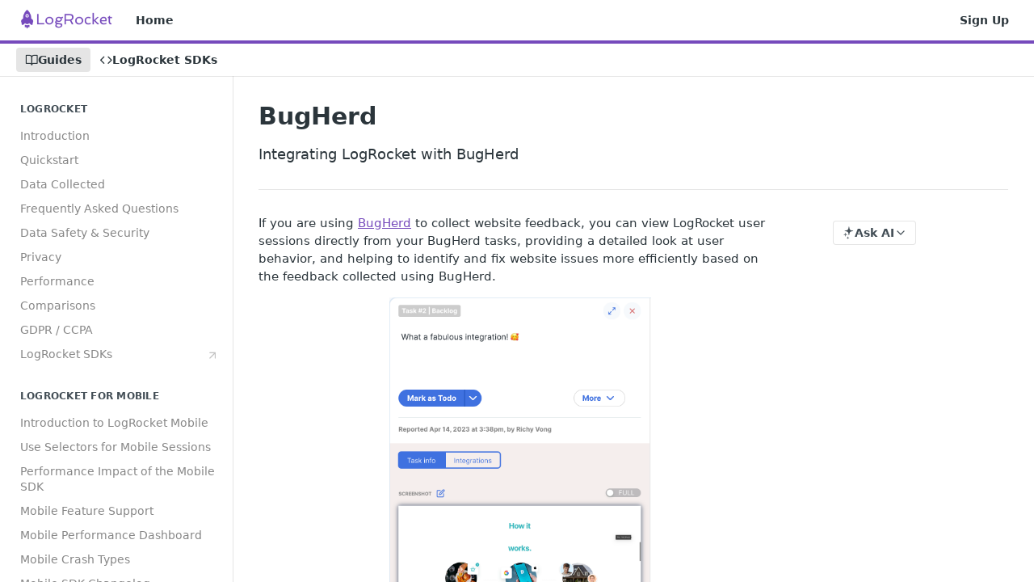

--- FILE ---
content_type: text/html; charset=utf-8
request_url: https://docs.logrocket.com/docs/bugherd
body_size: 30809
content:
<!DOCTYPE html><html lang="en" style="" data-color-mode="light" class="rdmdCallouts--useIconFont useReactApp  "><head><meta charset="utf-8"><meta name="readme-deploy" content="5.578.0"><meta name="readme-subdomain" content="logrocket"><meta name="readme-repo" content="logrocket-5d838638222f"><meta name="readme-version" content="3.0"><title>BugHerd</title><meta name="description" content="Integrating LogRocket with BugHerd" data-rh="true"><meta property="og:title" content="BugHerd" data-rh="true"><meta property="og:description" content="Integrating LogRocket with BugHerd" data-rh="true"><meta property="og:site_name" content="LogRocket"><meta name="twitter:title" content="BugHerd" data-rh="true"><meta name="twitter:description" content="Integrating LogRocket with BugHerd" data-rh="true"><meta name="twitter:card" content="summary_large_image"><meta name="viewport" content="width=device-width, initial-scale=1.0"><meta property="og:image" content="https://cdn.readme.io/og-image/create?type=docs&amp;title=BugHerd&amp;projectTitle=LogRocket&amp;description=Integrating%20LogRocket%20with%20BugHerd&amp;logoUrl=https%3A%2F%2Ffiles.readme.io%2Fc20ff24-small-brand_no_bg.png&amp;color=%23764ABC&amp;variant=light" data-rh="true"><meta name="twitter:image" content="https://cdn.readme.io/og-image/create?type=docs&amp;title=BugHerd&amp;projectTitle=LogRocket&amp;description=Integrating%20LogRocket%20with%20BugHerd&amp;logoUrl=https%3A%2F%2Ffiles.readme.io%2Fc20ff24-small-brand_no_bg.png&amp;color=%23764ABC&amp;variant=light" data-rh="true"><meta property="og:image:width" content="1200"><meta property="og:image:height" content="630"><link id="favicon" rel="shortcut icon" href="https://files.readme.io/h8gCX6yoRNuVqxKqlfdN_favicon.ico" type="image/x-icon"><link rel="canonical" href="https://docs.logrocket.com/docs/bugherd"><script src="https://cdn.readme.io/public/js/unauthorized-redirect.js?1769043958407"></script><script src="https://cdn.readme.io/public/js/cash-dom.min.js?1769043958407"></script><link data-chunk="Footer" rel="preload" as="style" href="https://cdn.readme.io/public/hub/web/Footer.7ca87f1efe735da787ba.css">
<link data-chunk="RMDX" rel="preload" as="style" href="https://cdn.readme.io/public/hub/web/RMDX.9331f322bb5b573f9d25.css">
<link data-chunk="RMDX" rel="preload" as="style" href="https://cdn.readme.io/public/hub/web/8788.1397980a7fd76b5388fe.css">
<link data-chunk="Doc" rel="preload" as="style" href="https://cdn.readme.io/public/hub/web/Doc.87ba7d54299cd8c90ac1.css">
<link data-chunk="Doc" rel="preload" as="style" href="https://cdn.readme.io/public/hub/web/7852.ac9df4a2ec0fafbbc3e0.css">
<link data-chunk="SuperHubSearch" rel="preload" as="style" href="https://cdn.readme.io/public/hub/web/SuperHubSearch.0a07c236f7325e708425.css">
<link data-chunk="Header" rel="preload" as="style" href="https://cdn.readme.io/public/hub/web/Header.82413ef8974544a1864f.css">
<link data-chunk="Containers-EndUserContainer" rel="preload" as="style" href="https://cdn.readme.io/public/hub/web/Containers-EndUserContainer.c474218e3da23db49451.css">
<link data-chunk="main" rel="preload" as="style" href="https://cdn.readme.io/public/hub/web/main.73ee9ca53e6eaa83598c.css">
<link data-chunk="main" rel="preload" as="style" href="https://cdn.readme.io/public/hub/web/ui-styles.e5188c7f7f9c69667adf.css">
<link data-chunk="main" rel="preload" as="script" href="https://cdn.readme.io/public/hub/web/main.aa68a46556b846f09efd.js">
<link data-chunk="routes-SuperHub" rel="preload" as="script" href="https://cdn.readme.io/public/hub/web/routes-SuperHub.129d5f78dbfede432b83.js">
<link data-chunk="Containers-EndUserContainer" rel="preload" as="script" href="https://cdn.readme.io/public/hub/web/Containers-EndUserContainer.bd8e87167ddad537bf76.js">
<link data-chunk="Header" rel="preload" as="script" href="https://cdn.readme.io/public/hub/web/Header.7a8fa95dde67fa315250.js">
<link data-chunk="core-icons-chevron-up-down-svg" rel="preload" as="script" href="https://cdn.readme.io/public/hub/web/core-icons.0723410dcfd0b81e45dd.js">
<link data-chunk="SuperHubSearch" rel="preload" as="script" href="https://cdn.readme.io/public/hub/web/3766.649eaa2b700c2449e689.js">
<link data-chunk="SuperHubSearch" rel="preload" as="script" href="https://cdn.readme.io/public/hub/web/6123.a2ef3290db790599acca.js">
<link data-chunk="SuperHubSearch" rel="preload" as="script" href="https://cdn.readme.io/public/hub/web/6146.f99bcbc8d654cc36d7c8.js">
<link data-chunk="SuperHubSearch" rel="preload" as="script" href="https://cdn.readme.io/public/hub/web/8836.dbe2a8b6a6809625282d.js">
<link data-chunk="SuperHubSearch" rel="preload" as="script" href="https://cdn.readme.io/public/hub/web/SuperHubSearch.096cfc3639d6f9c74ec8.js">
<link data-chunk="Doc" rel="preload" as="script" href="https://cdn.readme.io/public/hub/web/3781.e78b96a01630dde138be.js">
<link data-chunk="Doc" rel="preload" as="script" href="https://cdn.readme.io/public/hub/web/6563.536d53a51a39205d3d9b.js">
<link data-chunk="Doc" rel="preload" as="script" href="https://cdn.readme.io/public/hub/web/6652.3900ee39f7cfe0a89511.js">
<link data-chunk="Doc" rel="preload" as="script" href="https://cdn.readme.io/public/hub/web/7355.2840d591ca8a6e187e18.js">
<link data-chunk="Doc" rel="preload" as="script" href="https://cdn.readme.io/public/hub/web/6349.44570076226a17ca868b.js">
<link data-chunk="Doc" rel="preload" as="script" href="https://cdn.readme.io/public/hub/web/8075.096554dabcf518cc0b30.js">
<link data-chunk="Doc" rel="preload" as="script" href="https://cdn.readme.io/public/hub/web/7852.e59a97b3c7375fb6ad63.js">
<link data-chunk="Doc" rel="preload" as="script" href="https://cdn.readme.io/public/hub/web/9711.f939ebf4c2a2bed07a89.js">
<link data-chunk="Doc" rel="preload" as="script" href="https://cdn.readme.io/public/hub/web/9819.244523233bd16e9c40f7.js">
<link data-chunk="Doc" rel="preload" as="script" href="https://cdn.readme.io/public/hub/web/8706.d81a68563bdb5505022e.js">
<link data-chunk="Doc" rel="preload" as="script" href="https://cdn.readme.io/public/hub/web/Doc.1169259f9b7b127ceedd.js">
<link data-chunk="ConnectMetadata" rel="preload" as="script" href="https://cdn.readme.io/public/hub/web/ConnectMetadata.d3beced9628aca1e6cb7.js">
<link data-chunk="RMDX" rel="preload" as="script" href="https://cdn.readme.io/public/hub/web/8424.7ca51ba764db137ea058.js">
<link data-chunk="RMDX" rel="preload" as="script" href="https://cdn.readme.io/public/hub/web/9947.08b2610863d170f1b6c7.js">
<link data-chunk="RMDX" rel="preload" as="script" href="https://cdn.readme.io/public/hub/web/5496.257552460969011bd54a.js">
<link data-chunk="RMDX" rel="preload" as="script" href="https://cdn.readme.io/public/hub/web/8788.7d9cdb0b268fb7e3025a.js">
<link data-chunk="RMDX" rel="preload" as="script" href="https://cdn.readme.io/public/hub/web/1165.002e4541f2ba3ba0fbf2.js">
<link data-chunk="RMDX" rel="preload" as="script" href="https://cdn.readme.io/public/hub/web/RMDX.bfc34a9da549bd5e1236.js">
<link data-chunk="Footer" rel="preload" as="script" href="https://cdn.readme.io/public/hub/web/Footer.9f1a3307d1d61765d9bb.js">
<link data-chunk="main" rel="stylesheet" href="https://cdn.readme.io/public/hub/web/ui-styles.e5188c7f7f9c69667adf.css">
<link data-chunk="main" rel="stylesheet" href="https://cdn.readme.io/public/hub/web/main.73ee9ca53e6eaa83598c.css">
<link data-chunk="Containers-EndUserContainer" rel="stylesheet" href="https://cdn.readme.io/public/hub/web/Containers-EndUserContainer.c474218e3da23db49451.css">
<link data-chunk="Header" rel="stylesheet" href="https://cdn.readme.io/public/hub/web/Header.82413ef8974544a1864f.css">
<link data-chunk="SuperHubSearch" rel="stylesheet" href="https://cdn.readme.io/public/hub/web/SuperHubSearch.0a07c236f7325e708425.css">
<link data-chunk="Doc" rel="stylesheet" href="https://cdn.readme.io/public/hub/web/7852.ac9df4a2ec0fafbbc3e0.css">
<link data-chunk="Doc" rel="stylesheet" href="https://cdn.readme.io/public/hub/web/Doc.87ba7d54299cd8c90ac1.css">
<link data-chunk="RMDX" rel="stylesheet" href="https://cdn.readme.io/public/hub/web/8788.1397980a7fd76b5388fe.css">
<link data-chunk="RMDX" rel="stylesheet" href="https://cdn.readme.io/public/hub/web/RMDX.9331f322bb5b573f9d25.css">
<link data-chunk="Footer" rel="stylesheet" href="https://cdn.readme.io/public/hub/web/Footer.7ca87f1efe735da787ba.css"><!-- CUSTOM CSS--><style title="rm-custom-css">:root{--project-color-primary:#764ABC;--project-color-inverse:#fff;--recipe-button-color:#764ABC;--recipe-button-color-hover:#482b75;--recipe-button-color-active:#311d50;--recipe-button-color-focus:rgba(118, 74, 188, 0.25);--recipe-button-color-disabled:#e7dff3}[id=enterprise] .ReadMeUI[is=AlgoliaSearch]{--project-color-primary:#764ABC;--project-color-inverse:#fff}a{color:var(--color-link-primary,#764abc)}a:hover{color:var(--color-link-primary-darken-5,#482b75)}a.text-muted:hover{color:var(--color-link-primary,#764abc)}.btn.btn-primary{background-color:#764abc}.btn.btn-primary:hover{background-color:#482b75}.theme-line #hub-landing-top h2{color:#764abc}#hub-landing-top .btn:hover{color:#764abc}.theme-line #hub-landing-top .btn:hover{color:#fff}.theme-solid header#hub-header #header-top{background-color:#764abc}.theme-solid.header-gradient header#hub-header #header-top{background:linear-gradient(to bottom,#764abc,#502495)}.theme-solid.header-custom header#hub-header #header-top{background-image:url(undefined)}.theme-line header#hub-header #header-top{border-bottom-color:#764abc}.theme-line header#hub-header #header-top .btn{background-color:#764abc}header#hub-header #header-top #header-logo{width:192px;height:40px;margin-top:0;background-image:url(https://files.readme.io/c20ff24-small-brand_no_bg.png)}#hub-subheader-parent #hub-subheader .hub-subheader-breadcrumbs .dropdown-menu a:hover{background-color:#764abc}#subheader-links a.active{color:#764abc!important;box-shadow:inset 0 -2px 0 #764abc}#subheader-links a:hover{color:#764abc!important;box-shadow:inset 0 -2px 0 #764abc;opacity:.7}.discussion .submit-vote.submit-vote-parent.voted a.submit-vote-button{background-color:#764abc}section#hub-discuss .discussion a .discuss-body h4{color:#764abc}section#hub-discuss .discussion a:hover .discuss-body h4{color:#482b75}#hub-subheader-parent #hub-subheader.sticky-header.sticky{border-bottom-color:#764abc}#hub-subheader-parent #hub-subheader.sticky-header.sticky .search-box{border-bottom-color:#764abc}#hub-search-results h3 em{color:#764abc}.main_background,.tag-item{background:#764abc!important}.main_background:hover{background:#482b75!important}.main_color{color:#764abc!important}.border_bottom_main_color{border-bottom:2px solid #764abc}.main_color_hover:hover{color:#764abc!important}section#hub-discuss h1{color:#764abc}#hub-reference .hub-api .api-definition .api-try-it-out.active{border-color:#764abc;background-color:#764abc}#hub-reference .hub-api .api-definition .api-try-it-out.active:hover{background-color:#482b75;border-color:#482b75}#hub-reference .hub-api .api-definition .api-try-it-out:hover{border-color:#764abc;color:#764abc}#hub-reference .hub-reference .logs .logs-empty .logs-login-button,#hub-reference .hub-reference .logs .logs-login .logs-login-button{background-color:var(--project-color-primary,#764abc);border-color:var(--project-color-primary,#764abc)}#hub-reference .hub-reference .logs .logs-empty .logs-login-button:hover,#hub-reference .hub-reference .logs .logs-login .logs-login-button:hover{background-color:#482b75;border-color:#482b75}#hub-reference .hub-reference .logs .logs-empty>svg>path,#hub-reference .hub-reference .logs .logs-login>svg>path{fill:#764abc;fill:var(--project-color-primary,#764abc)}#hub-reference .hub-reference .logs:last-child .logs-empty,#hub-reference .hub-reference .logs:last-child .logs-login{margin-bottom:35px}#hub-reference .hub-reference .hub-reference-section .hub-reference-left header .hub-reference-edit:hover{color:#764abc}.main-color-accent{border-bottom:3px solid #764abc;padding-bottom:8px}/*! BEGIN HUB_CUSTOM_STYLES */strong{color:#2e3033}nav#hub-sidebar ul a{color:#878787}section#hub-content #content-container section.content-toc a{color:#878787}.markdown-body .callout[theme="🚀"]{--emoji:unset;--icon:"\f135";--icon-color:#764abc;--background:rgb(241, 237, 248);--border:#764abc;--text:#764abc}/*! END HUB_CUSTOM_STYLES */</style><script src="https://storage.googleapis.com/lr-marketing-js/lr-web-analytics/script/5.js"></script>
<script>
  window.lr_analytics.init({
    analyticsProxy: {
      enabled: true
    },
    logrocket: {
      enabled: true,
      callInit: true,
      appSlug: 'apphub/logrocket',
      initOptions: {
        rootHostname: "logrocket.com"
      }
    },
    mntn: {
      enabled: true,
    }
  })
</script><meta name="loadedProject" content="logrocket"><script>var storedColorMode = `light` === 'system' ? window.localStorage.getItem('color-scheme') : `light`
document.querySelector('[data-color-mode]').setAttribute('data-color-mode', storedColorMode)</script><script id="config" type="application/json" data-json="{&quot;algoliaIndex&quot;:&quot;readme_search_v2&quot;,&quot;amplitude&quot;:{&quot;apiKey&quot;:&quot;dc8065a65ef83d6ad23e37aaf014fc84&quot;,&quot;enabled&quot;:true},&quot;asset_url&quot;:&quot;https://cdn.readme.io&quot;,&quot;domain&quot;:&quot;readme.io&quot;,&quot;domainFull&quot;:&quot;https://dash.readme.com&quot;,&quot;encryptedLocalStorageKey&quot;:&quot;ekfls-2025-03-27&quot;,&quot;fullstory&quot;:{&quot;enabled&quot;:true,&quot;orgId&quot;:&quot;FSV9A&quot;},&quot;git&quot;:{&quot;sync&quot;:{&quot;bitbucket&quot;:{&quot;installationLink&quot;:&quot;https://developer.atlassian.com/console/install/310151e6-ca1a-4a44-9af6-1b523fea0561?signature=AYABeMn9vqFkrg%2F1DrJAQxSyVf4AAAADAAdhd3Mta21zAEthcm46YXdzOmttczp1cy13ZXN0LTI6NzA5NTg3ODM1MjQzOmtleS83MDVlZDY3MC1mNTdjLTQxYjUtOWY5Yi1lM2YyZGNjMTQ2ZTcAuAECAQB4IOp8r3eKNYw8z2v%2FEq3%2FfvrZguoGsXpNSaDveR%2FF%2Fo0BHUxIjSWx71zNK2RycuMYSgAAAH4wfAYJKoZIhvcNAQcGoG8wbQIBADBoBgkqhkiG9w0BBwEwHgYJYIZIAWUDBAEuMBEEDOJgARbqndU9YM%2FRdQIBEIA7unpCah%2BIu53NA72LkkCDhNHOv%2BgRD7agXAO3jXqw0%2FAcBOB0%2F5LmpzB5f6B1HpkmsAN2i2SbsFL30nkAB2F3cy1rbXMAS2Fybjphd3M6a21zOmV1LXdlc3QtMTo3MDk1ODc4MzUyNDM6a2V5LzQ2MzBjZTZiLTAwYzMtNGRlMi04NzdiLTYyN2UyMDYwZTVjYwC4AQICAHijmwVTMt6Oj3F%2B0%2B0cVrojrS8yZ9ktpdfDxqPMSIkvHAGT%[base64]%2BMHwGCSqGSIb3DQEHBqBvMG0CAQAwaAYJKoZIhvcNAQcBMB4GCWCGSAFlAwQBLjARBAzzWhThsIgJwrr%2FY2ECARCAOxoaW9pob21lweyAfrIm6Fw7gd8D%2B%2F8LHk4rl3jjULDM35%2FVPuqBrqKunYZSVCCGNGB3RqpQJr%2FasASiAgAAAAAMAAAQAAAAAAAAAAAAAAAAAEokowLKsF1tMABEq%2BKNyJP%2F%2F%2F%2F%2FAAAAAQAAAAAAAAAAAAAAAQAAADJLzRcp6MkqKR43PUjOiRxxbxXYhLc6vFXEutK3%2BQ71yuPq4dC8pAHruOVQpvVcUSe8dptV8c7wR8BTJjv%2F%2FNe8r0g%3D&amp;product=bitbucket&quot;}}},&quot;metrics&quot;:{&quot;billingCronEnabled&quot;:&quot;true&quot;,&quot;dashUrl&quot;:&quot;https://m.readme.io&quot;,&quot;defaultUrl&quot;:&quot;https://m.readme.io&quot;,&quot;exportMaxRetries&quot;:12,&quot;wsUrl&quot;:&quot;wss://m.readme.io&quot;},&quot;micro&quot;:{&quot;baseUrl&quot;:&quot;https://micro-beta.readme.com&quot;},&quot;proxyUrl&quot;:&quot;https://try.readme.io&quot;,&quot;readmeRecaptchaSiteKey&quot;:&quot;6LesVBYpAAAAAESOCHOyo2kF9SZXPVb54Nwf3i2x&quot;,&quot;releaseVersion&quot;:&quot;5.578.0&quot;,&quot;reservedWords&quot;:{&quot;tools&quot;:[&quot;execute-request&quot;,&quot;get-code-snippet&quot;,&quot;get-endpoint&quot;,&quot;get-request-body&quot;,&quot;get-response-schema&quot;,&quot;get-server-variables&quot;,&quot;list-endpoints&quot;,&quot;list-security-schemes&quot;,&quot;list-specs&quot;,&quot;search-specs&quot;,&quot;search&quot;,&quot;fetch&quot;]},&quot;sentry&quot;:{&quot;dsn&quot;:&quot;https://3bbe57a973254129bcb93e47dc0cc46f@o343074.ingest.sentry.io/2052166&quot;,&quot;enabled&quot;:true},&quot;shMigration&quot;:{&quot;promoVideo&quot;:&quot;&quot;,&quot;forceWaitlist&quot;:false,&quot;migrationPreview&quot;:false},&quot;sslBaseDomain&quot;:&quot;readmessl.com&quot;,&quot;sslGenerationService&quot;:&quot;ssl.readmessl.com&quot;,&quot;stripePk&quot;:&quot;pk_live_5103PML2qXbDukVh7GDAkQoR4NSuLqy8idd5xtdm9407XdPR6o3bo663C1ruEGhXJjpnb2YCpj8EU1UvQYanuCjtr00t1DRCf2a&quot;,&quot;superHub&quot;:{&quot;newProjectsEnabled&quot;:true},&quot;wootric&quot;:{&quot;accountToken&quot;:&quot;NPS-122b75a4&quot;,&quot;enabled&quot;:true}}"></script></head><body class="body-threes theme-line header-solid header-bg-size-auto header-bg-pos-tl header-overlay-triangles reference-layout-row lumosity-normal "><div id="ssr-top"></div><div id="ssr-main"><div class="App ThemeContext ThemeContext_dark ThemeContext_classic ThemeContext_line" style="--color-primary:#764ABC;--color-primary-inverse:#fff;--color-primary-alt:#502495;--color-primary-darken-10:#5e399a;--color-primary-darken-20:#482b75;--color-primary-alpha-25:rgba(118, 74, 188, 0.25);--color-link-primary:#764ABC;--color-link-primary-darken-5:#6a40ad;--color-link-primary-darken-10:#5e399a;--color-link-primary-darken-20:#482b75;--color-link-primary-alpha-50:rgba(118, 74, 188, 0.5);--color-link-primary-alpha-25:rgba(118, 74, 188, 0.25);--color-link-background:rgba(118, 74, 188, 0.09);--color-link-text:#fff;--color-login-link:#018ef5;--color-login-link-text:#fff;--color-login-link-darken-10:#0171c2;--color-login-link-primary-alpha-50:rgba(1, 142, 245, 0.5)"><div class="SuperHub2RNxzk6HzHiJ"><div class="ContentWithOwlbotx4PaFDoA1KMz"><div class="ContentWithOwlbot-content2X1XexaN8Lf2"><header class="Header3zzata9F_ZPQ rm-Header_classic Header_collapsible3n0YXfOvb_Al rm-Header Header-links-buttons"><div class="rm-Header-top Header-topuTMpygDG4e1V Header-top_classic3g7Q6zoBy8zh"><div class="rm-Container rm-Container_flex"><div style="outline:none" tabindex="-1"><a href="#content" target="_self" class="Button Button_md rm-JumpTo Header-jumpTo3IWKQXmhSI5D Button_primary">Jump to Content</a></div><div class="rm-Header-left Header-leftADQdGVqx1wqU"><a class="rm-Logo Header-logo1Xy41PtkzbdG" href="https://logrocket.com" target="_self"><img alt="LogRocket" class="rm-Logo-img Header-logo-img3YvV4lcGKkeb" src="https://files.readme.io/c20ff24-small-brand_no_bg.png"/></a><a class="Button Button_md rm-Header-link rm-Header-top-link Button_slate_text Header-link2tXYTgXq85zW" href="https://docs.logrocket.com/docs" target="_self" to="https://docs.logrocket.com/docs">Home</a></div><div class="rm-Header-left Header-leftADQdGVqx1wqU Header-left_mobile1RG-X93lx6PF"><div><button aria-label="Toggle navigation menu" class="icon-menu menu3d6DYNDa3tk5" type="button"></button><div class=""><div class="Flyout95xhYIIoTKtc undefined rm-Flyout" data-testid="flyout"><div class="MobileFlyout1hHJpUd-nYkd"><a aria-current="page" class="rm-MobileFlyout-item NavItem-item1gDDTqaXGhm1 NavItem-item_mobile1qG3gd-Mkck-  active" href="/docs" target="_self"><i class="icon-guides NavItem-badge1qOxpfTiALoz rm-Header-bottom-link-icon"></i><span class="NavItem-textSlZuuL489uiw">Guides</span></a><a class="rm-MobileFlyout-item NavItem-item1gDDTqaXGhm1 NavItem-item_mobile1qG3gd-Mkck- " href="/reference" target="_self"><i class="icon-references NavItem-badge1qOxpfTiALoz rm-Header-bottom-link-icon"></i><span class="NavItem-textSlZuuL489uiw">LogRocket SDKs</span></a><hr class="MobileFlyout-divider10xf7R2X1MeW"/><a class="rm-MobileFlyout-item NavItem-item1gDDTqaXGhm1 NavItem-item_mobile1qG3gd-Mkck- NavItem_dropdown-muted1xJVuczwGc74" href="https://docs.logrocket.com/docs" rel="noopener" target="_blank" to="https://docs.logrocket.com/docs">Home</a><a class="rm-MobileFlyout-item NavItem-item1gDDTqaXGhm1 NavItem-item_mobile1qG3gd-Mkck- NavItem_dropdown-muted1xJVuczwGc74" href="https://app.logrocket.com" rel="noopener" target="_blank" to="https://app.logrocket.com">Sign Up</a><a class="MobileFlyout-logo3Lq1eTlk1K76 Header-logo1Xy41PtkzbdG rm-Logo" href="https://logrocket.com" target="_self"><img alt="LogRocket" class="Header-logo-img3YvV4lcGKkeb rm-Logo-img" src="https://files.readme.io/c20ff24-small-brand_no_bg.png"/></a></div></div></div></div><div class="Header-left-nav2xWPWMNHOGf_"><i aria-hidden="true" class="icon-guides Header-left-nav-icon10glJKFwewOv"></i>Guides</div></div><div class="rm-Header-right Header-right21PC2XTT6aMg"><span class="Header-right_desktop14ja01RUQ7HE"><a class="Button Button_md rm-Header-link rm-Header-top-link Button_slate_text Header-link2tXYTgXq85zW" href="https://app.logrocket.com" target="_self" to="https://app.logrocket.com">Sign Up</a></span><div class="Header-searchtb6Foi0-D9Vx"><button aria-label="Search ⌘k" class="rm-SearchToggle" data-symbol="⌘"><div class="rm-SearchToggle-icon icon-search1"></div></button></div></div></div></div><div class="Header-bottom2eLKOFXMEmh5 Header-bottom_classic rm-Header-bottom Header-bottom_withOwlbot3wuKp8NLXCqs"><div class="rm-Container rm-Container_flex"><nav aria-label="Primary navigation" class="Header-leftADQdGVqx1wqU Header-subnavnVH8URdkgvEl" role="navigation"><a aria-current="page" class="Button Button_md rm-Header-link rm-Header-bottom-link Button_slate_text Header-bottom-link_mobile  active" href="/docs" target="_self"><i class="icon-guides rm-Header-bottom-link-icon"></i><span>Guides</span></a><a class="Button Button_md rm-Header-link rm-Header-bottom-link Button_slate_text Header-bottom-link_mobile " href="/reference" target="_self"><i class="icon-references rm-Header-bottom-link-icon"></i><span>LogRocket SDKs</span></a><div class="Header-subnav-tabyNLkcOA6xAra" style="transform:translateX(0px);width:0"></div></nav><button align="center" justify="between" style="--flex-gap:var(--xs)" class="Button Button_sm Flex Flex_row MobileSubnav1DsTfasXloM2 Button_contrast Button_contrast_outline" type="button"><span class="Button-label">BugHerd</span><span class="IconWrapper Icon-wrapper2z2wVIeGsiUy"><svg fill="none" viewBox="0 0 24 24" class="Icon Icon3_D2ysxFZ_ll Icon-svg2Lm7f6G9Ly5a" data-name="chevron-up-down" role="img" style="--icon-color:inherit;--icon-size:inherit;--icon-stroke-width:2px"><path stroke="currentColor" stroke-linecap="round" stroke-linejoin="round" d="m6 16 6 6 6-6M18 8l-6-6-6 6" class="icon-stroke-width"></path></svg></span></button></div></div><div class="hub-search-results--reactApp " id="hub-search-results"><div class="hub-container"><div class="modal-backdrop rm-SearchModal" role="button" tabindex="0"><div aria-label="Search Dialog" class="SuperHubSearchI_obvfvvQi4g" id="AppSearch" role="tabpanel" tabindex="0"><div data-focus-guard="true" tabindex="-1" style="width:1px;height:0px;padding:0;overflow:hidden;position:fixed;top:1px;left:1px"></div><div data-focus-lock-disabled="disabled" class="SuperHubSearch-container2BhYey2XE-Ij"><div class="SuperHubSearch-col1km8vLFgOaYj"><div class="SearchBoxnZBxftziZGcz"><input aria-label="Search" autoCapitalize="off" autoComplete="off" autoCorrect="off" spellcheck="false" tabindex="0" aria-required="false" class="Input Input_md SearchBox-inputR4jffU8l10iF" type="search" value=""/></div><div class="SearchTabs3rNhUK3HjrRJ"><div class="Tabs Tabs-list" role="tablist"><div aria-label="All" aria-selected="true" class="SearchTabs-tab1TrpmhQv840T Tabs-listItem Tabs-listItem_active" role="tab" tabindex="1"><span class="SearchTabs-tab1TrpmhQv840T"><span class="IconWrapper Icon-wrapper2z2wVIeGsiUy"><svg fill="none" viewBox="0 0 24 24" class="Icon Icon3_D2ysxFZ_ll Icon-svg2Lm7f6G9Ly5a icon" data-name="search" role="img" style="--icon-color:inherit;--icon-size:inherit;--icon-stroke-width:2px"><path stroke="currentColor" stroke-linecap="round" stroke-linejoin="round" d="M11 19a8 8 0 1 0 0-16 8 8 0 0 0 0 16ZM21 21l-4.35-4.35" class="icon-stroke-width"></path></svg></span>All</span></div><div aria-label="Pages" aria-selected="false" class="SearchTabs-tab1TrpmhQv840T Tabs-listItem" role="tab" tabindex="1"><span class="SearchTabs-tab1TrpmhQv840T"><span class="IconWrapper Icon-wrapper2z2wVIeGsiUy"><svg fill="none" viewBox="0 0 24 24" class="Icon Icon3_D2ysxFZ_ll Icon-svg2Lm7f6G9Ly5a icon" data-name="custom-pages" role="img" style="--icon-color:inherit;--icon-size:inherit;--icon-stroke-width:2px"><path stroke="currentColor" stroke-linecap="round" stroke-linejoin="round" d="M13 2H6a2 2 0 0 0-2 2v16a2 2 0 0 0 2 2h12a2 2 0 0 0 2-2V9l-7-7Z" class="icon-stroke-width"></path><path stroke="currentColor" stroke-linecap="round" stroke-linejoin="round" d="M13 2v7h7M12 11.333V12M12 18v.667M9.407 12.407l.473.473M14.12 17.12l.473.473M8.333 15H9M15 15h.667M9.407 17.593l.473-.473M14.12 12.88l.473-.473" class="icon-stroke-width"></path></svg></span>Pages</span></div></div></div><div class="rm-SearchModal-empty SearchResults35_kFOb1zvxX SearchResults_emptyiWzyXErtNcQJ"><span class="IconWrapper Icon-wrapper2z2wVIeGsiUy"><svg fill="none" viewBox="0 0 24 24" class="Icon Icon3_D2ysxFZ_ll Icon-svg2Lm7f6G9Ly5a rm-SearchModal-empty-icon icon icon-search" data-name="search" role="img" style="--icon-color:inherit;--icon-size:var(--icon-md);--icon-stroke-width:2px"><path stroke="currentColor" stroke-linecap="round" stroke-linejoin="round" d="M11 19a8 8 0 1 0 0-16 8 8 0 0 0 0 16ZM21 21l-4.35-4.35" class="icon-stroke-width"></path></svg></span><h6 class="Title Title6 rm-SearchModal-empty-text">Start typing to search…</h6></div></div></div><div data-focus-guard="true" tabindex="-1" style="width:1px;height:0px;padding:0;overflow:hidden;position:fixed;top:1px;left:1px"></div></div></div></div></div></header><main class="SuperHubDoc3Z-1XSVTg-Q1 rm-Guides" id="content"><div class="SuperHubDoc-container2RY1FPE4Ewze rm-Container rm-Container_flex"><nav aria-label="Secondary navigation" class="rm-Sidebar hub-sidebar reference-redesign Nav3C5f8FcjkaHj rm-Sidebar_guides" id="hub-sidebar" role="navigation"><div class="Sidebar1t2G1ZJq-vU1 rm-Sidebar hub-sidebar-content"><section class="Sidebar-listWrapper6Q9_yUrG906C rm-Sidebar-section"><h2 class="Sidebar-headingTRQyOa2pk0gh rm-Sidebar-heading">LogRocket</h2><ul class="Sidebar-list_sidebarLayout3RaX72iQNOEI Sidebar-list3cZWQLaBf9k8 rm-Sidebar-list"><li class="Sidebar-item23D-2Kd61_k3"><a class="Sidebar-link2Dsha-r-GKh2 childless text-wrap rm-Sidebar-link" target="_self" href="/docs/introduction"><span class="Sidebar-link-textLuTE1ySm4Kqn"><span class="Sidebar-link-text_label1gCT_uPnx7Gu">Introduction</span></span></a></li><li class="Sidebar-item23D-2Kd61_k3"><a class="Sidebar-link2Dsha-r-GKh2 childless text-wrap rm-Sidebar-link" target="_self" href="/docs/quickstart"><span class="Sidebar-link-textLuTE1ySm4Kqn"><span class="Sidebar-link-text_label1gCT_uPnx7Gu">Quickstart</span></span></a></li><li class="Sidebar-item23D-2Kd61_k3"><a class="Sidebar-link2Dsha-r-GKh2 childless text-wrap rm-Sidebar-link" target="_self" href="/docs/data-collected"><span class="Sidebar-link-textLuTE1ySm4Kqn"><span class="Sidebar-link-text_label1gCT_uPnx7Gu">Data Collected</span></span></a></li><li class="Sidebar-item23D-2Kd61_k3"><a class="Sidebar-link2Dsha-r-GKh2 childless text-wrap rm-Sidebar-link" target="_self" href="/docs/q-a"><span class="Sidebar-link-textLuTE1ySm4Kqn"><span class="Sidebar-link-text_label1gCT_uPnx7Gu">Frequently Asked Questions</span></span></a></li><li class="Sidebar-item23D-2Kd61_k3"><a class="Sidebar-link2Dsha-r-GKh2 childless text-wrap rm-Sidebar-link" target="_self" href="/docs/security"><span class="Sidebar-link-textLuTE1ySm4Kqn"><span class="Sidebar-link-text_label1gCT_uPnx7Gu">Data Safety &amp; Security</span></span></a></li><li class="Sidebar-item23D-2Kd61_k3"><a class="Sidebar-link2Dsha-r-GKh2 childless text-wrap rm-Sidebar-link" target="_self" href="/docs/privacy"><span class="Sidebar-link-textLuTE1ySm4Kqn"><span class="Sidebar-link-text_label1gCT_uPnx7Gu">Privacy</span></span></a></li><li class="Sidebar-item23D-2Kd61_k3"><a class="Sidebar-link2Dsha-r-GKh2 childless text-wrap rm-Sidebar-link" target="_self" href="/docs/performance"><span class="Sidebar-link-textLuTE1ySm4Kqn"><span class="Sidebar-link-text_label1gCT_uPnx7Gu">Performance</span></span></a></li><li class="Sidebar-item23D-2Kd61_k3"><a class="Sidebar-link2Dsha-r-GKh2 childless text-wrap rm-Sidebar-link" target="_self" href="/docs/comparisons"><span class="Sidebar-link-textLuTE1ySm4Kqn"><span class="Sidebar-link-text_label1gCT_uPnx7Gu">Comparisons</span></span></a></li><li class="Sidebar-item23D-2Kd61_k3"><a class="Sidebar-link2Dsha-r-GKh2 childless text-wrap rm-Sidebar-link" target="_self" href="/docs/gdpr"><span class="Sidebar-link-textLuTE1ySm4Kqn"><span class="Sidebar-link-text_label1gCT_uPnx7Gu">GDPR / CCPA</span></span></a></li><li class="Sidebar-item23D-2Kd61_k3"><a class="Sidebar-link2Dsha-r-GKh2 childless text-wrap rm-Sidebar-link" target="_self" data-active="" href="https://docs.logrocket.com/v3.0/reference/getting-started-with-sdks"><span class="Sidebar-link-textLuTE1ySm4Kqn"><span class="Sidebar-link-text_label1gCT_uPnx7Gu">LogRocket SDKs</span><i aria-label="Link" class="Sidebar-link-iconnjiqEiZlPn0W Sidebar-link-externalIcon1RcnjKm-3Ft8 icon-arrow-up-right" role="img"></i></span></a></li></ul></section><section class="Sidebar-listWrapper6Q9_yUrG906C rm-Sidebar-section"><h2 class="Sidebar-headingTRQyOa2pk0gh rm-Sidebar-heading">LogRocket for Mobile</h2><ul class="Sidebar-list_sidebarLayout3RaX72iQNOEI Sidebar-list3cZWQLaBf9k8 rm-Sidebar-list"><li class="Sidebar-item23D-2Kd61_k3"><a class="Sidebar-link2Dsha-r-GKh2 childless text-wrap rm-Sidebar-link" target="_self" href="/docs/introduction-to-logrocket-mobile"><span class="Sidebar-link-textLuTE1ySm4Kqn"><span class="Sidebar-link-text_label1gCT_uPnx7Gu">Introduction to LogRocket Mobile</span></span></a></li><li class="Sidebar-item23D-2Kd61_k3"><a class="Sidebar-link2Dsha-r-GKh2 childless text-wrap rm-Sidebar-link" target="_self" href="/docs/query-selectors-for-mobile"><span class="Sidebar-link-textLuTE1ySm4Kqn"><span class="Sidebar-link-text_label1gCT_uPnx7Gu">Use Selectors for Mobile Sessions</span></span></a></li><li class="Sidebar-item23D-2Kd61_k3"><a class="Sidebar-link2Dsha-r-GKh2 childless text-wrap rm-Sidebar-link" target="_self" href="/docs/performance-impact-of-the-mobile-sdk"><span class="Sidebar-link-textLuTE1ySm4Kqn"><span class="Sidebar-link-text_label1gCT_uPnx7Gu">Performance Impact of the Mobile SDK</span></span></a></li><li class="Sidebar-item23D-2Kd61_k3"><a class="Sidebar-link2Dsha-r-GKh2 childless text-wrap rm-Sidebar-link" target="_self" href="/docs/mobile-feature-support"><span class="Sidebar-link-textLuTE1ySm4Kqn"><span class="Sidebar-link-text_label1gCT_uPnx7Gu">Mobile Feature Support</span></span></a></li><li class="Sidebar-item23D-2Kd61_k3"><a class="Sidebar-link2Dsha-r-GKh2 childless text-wrap rm-Sidebar-link" target="_self" href="/docs/mobile-performance-dashboard"><span class="Sidebar-link-textLuTE1ySm4Kqn"><span class="Sidebar-link-text_label1gCT_uPnx7Gu">Mobile Performance Dashboard</span></span></a></li><li class="Sidebar-item23D-2Kd61_k3"><a class="Sidebar-link2Dsha-r-GKh2 childless text-wrap rm-Sidebar-link" target="_self" href="/docs/mobile-crash-types"><span class="Sidebar-link-textLuTE1ySm4Kqn"><span class="Sidebar-link-text_label1gCT_uPnx7Gu">Mobile Crash Types</span></span></a></li><li class="Sidebar-item23D-2Kd61_k3"><a class="Sidebar-link2Dsha-r-GKh2 childless text-wrap rm-Sidebar-link" target="_self" href="/docs/mobile-sdk-changelog"><span class="Sidebar-link-textLuTE1ySm4Kqn"><span class="Sidebar-link-text_label1gCT_uPnx7Gu">Mobile SDK Changelog</span></span></a></li></ul></section><section class="Sidebar-listWrapper6Q9_yUrG906C rm-Sidebar-section"><h2 class="Sidebar-headingTRQyOa2pk0gh rm-Sidebar-heading">Product Features</h2><ul class="Sidebar-list_sidebarLayout3RaX72iQNOEI Sidebar-list3cZWQLaBf9k8 rm-Sidebar-list"><li class="Sidebar-item23D-2Kd61_k3"><a class="Sidebar-link2Dsha-r-GKh2 childless text-wrap rm-Sidebar-link" target="_self" href="/docs/dashboards"><span class="Sidebar-link-textLuTE1ySm4Kqn"><span class="Sidebar-link-text_label1gCT_uPnx7Gu">Dashboards</span></span></a></li><li class="Sidebar-item23D-2Kd61_k3"><a class="Sidebar-link2Dsha-r-GKh2 Sidebar-link_parent text-wrap rm-Sidebar-link" target="_self" href="/docs/session-replay"><span class="Sidebar-link-textLuTE1ySm4Kqn"><span class="Sidebar-link-text_label1gCT_uPnx7Gu">Session Replay</span></span><button aria-expanded="false" aria-label="Show subpages for Session Replay" class="Sidebar-link-buttonWrapper3hnFHNku8_BJ" type="button"><i aria-hidden="true" class="Sidebar-link-iconnjiqEiZlPn0W Sidebar-link-expandIcon2yVH6SarI6NW icon-chevron-rightward"></i></button></a><ul class="subpages Sidebar-list3cZWQLaBf9k8 rm-Sidebar-list"><li class="Sidebar-item23D-2Kd61_k3"><a class="Sidebar-link2Dsha-r-GKh2 childless subpage text-wrap rm-Sidebar-link" target="_self" href="/docs/performance-monitoring"><span class="Sidebar-link-textLuTE1ySm4Kqn"><span class="Sidebar-link-text_label1gCT_uPnx7Gu">Performance Monitoring</span></span></a></li><li class="Sidebar-item23D-2Kd61_k3"><a class="Sidebar-link2Dsha-r-GKh2 childless subpage text-wrap rm-Sidebar-link" target="_self" href="/docs/inspect-tool"><span class="Sidebar-link-textLuTE1ySm4Kqn"><span class="Sidebar-link-text_label1gCT_uPnx7Gu">Inspect Tool</span></span></a></li><li class="Sidebar-item23D-2Kd61_k3"><a class="Sidebar-link2Dsha-r-GKh2 childless subpage text-wrap rm-Sidebar-link" target="_self" href="/docs/extended-session-retention"><span class="Sidebar-link-textLuTE1ySm4Kqn"><span class="Sidebar-link-text_label1gCT_uPnx7Gu">Extended Session Retention</span></span></a></li><li class="Sidebar-item23D-2Kd61_k3"><a class="Sidebar-link2Dsha-r-GKh2 childless subpage text-wrap rm-Sidebar-link" target="_self" href="/docs/galileo-highlights"><span class="Sidebar-link-textLuTE1ySm4Kqn"><span class="Sidebar-link-text_label1gCT_uPnx7Gu">Galileo Highlights</span></span></a></li></ul></li><li class="Sidebar-item23D-2Kd61_k3"><a class="Sidebar-link2Dsha-r-GKh2 Sidebar-link_parent text-wrap rm-Sidebar-link" target="_self" href="/docs/logrocket-metrics"><span class="Sidebar-link-textLuTE1ySm4Kqn"><span class="Sidebar-link-text_label1gCT_uPnx7Gu">Product Analytics</span></span><button aria-expanded="false" aria-label="Show subpages for Product Analytics" class="Sidebar-link-buttonWrapper3hnFHNku8_BJ" type="button"><i aria-hidden="true" class="Sidebar-link-iconnjiqEiZlPn0W Sidebar-link-expandIcon2yVH6SarI6NW icon-chevron-rightward"></i></button></a><ul class="subpages Sidebar-list3cZWQLaBf9k8 rm-Sidebar-list"><li class="Sidebar-item23D-2Kd61_k3"><a class="Sidebar-link2Dsha-r-GKh2 childless subpage text-wrap rm-Sidebar-link" target="_self" href="/docs/timeseries-1"><span class="Sidebar-link-textLuTE1ySm4Kqn"><span class="Sidebar-link-text_label1gCT_uPnx7Gu">Timeseries</span></span></a></li><li class="Sidebar-item23D-2Kd61_k3"><a class="Sidebar-link2Dsha-r-GKh2 childless subpage text-wrap rm-Sidebar-link" target="_self" href="/docs/tables-1"><span class="Sidebar-link-textLuTE1ySm4Kqn"><span class="Sidebar-link-text_label1gCT_uPnx7Gu">Tables</span></span></a></li><li class="Sidebar-item23D-2Kd61_k3"><a class="Sidebar-link2Dsha-r-GKh2 childless subpage text-wrap rm-Sidebar-link" target="_self" href="/docs/path-analysis"><span class="Sidebar-link-textLuTE1ySm4Kqn"><span class="Sidebar-link-text_label1gCT_uPnx7Gu">Path Analysis</span></span></a></li><li class="Sidebar-item23D-2Kd61_k3"><a class="Sidebar-link2Dsha-r-GKh2 childless subpage text-wrap rm-Sidebar-link" target="_self" href="/docs/retention-analysis"><span class="Sidebar-link-textLuTE1ySm4Kqn"><span class="Sidebar-link-text_label1gCT_uPnx7Gu">Retention Analysis</span></span></a></li><li class="Sidebar-item23D-2Kd61_k3"><a class="Sidebar-link2Dsha-r-GKh2 childless subpage text-wrap rm-Sidebar-link" target="_self" href="/docs/session-playlists"><span class="Sidebar-link-textLuTE1ySm4Kqn"><span class="Sidebar-link-text_label1gCT_uPnx7Gu">Session Playlists</span></span></a></li><li class="Sidebar-item23D-2Kd61_k3"><a class="Sidebar-link2Dsha-r-GKh2 childless subpage text-wrap rm-Sidebar-link" target="_self" href="/docs/metrics-alerting"><span class="Sidebar-link-textLuTE1ySm4Kqn"><span class="Sidebar-link-text_label1gCT_uPnx7Gu">Alerting on Timeseries</span></span></a></li></ul></li><li class="Sidebar-item23D-2Kd61_k3"><a class="Sidebar-link2Dsha-r-GKh2 childless text-wrap rm-Sidebar-link" target="_self" href="/docs/logrocket-filters"><span class="Sidebar-link-textLuTE1ySm4Kqn"><span class="Sidebar-link-text_label1gCT_uPnx7Gu">Filters</span></span></a></li><li class="Sidebar-item23D-2Kd61_k3"><a class="Sidebar-link2Dsha-r-GKh2 Sidebar-link_parent text-wrap rm-Sidebar-link" target="_self" href="/docs/funnels-1"><span class="Sidebar-link-textLuTE1ySm4Kqn"><span class="Sidebar-link-text_label1gCT_uPnx7Gu">Funnels</span></span><button aria-expanded="false" aria-label="Show subpages for Funnels" class="Sidebar-link-buttonWrapper3hnFHNku8_BJ" type="button"><i aria-hidden="true" class="Sidebar-link-iconnjiqEiZlPn0W Sidebar-link-expandIcon2yVH6SarI6NW icon-chevron-rightward"></i></button></a><ul class="subpages Sidebar-list3cZWQLaBf9k8 rm-Sidebar-list"><li class="Sidebar-item23D-2Kd61_k3"><a class="Sidebar-link2Dsha-r-GKh2 childless subpage text-wrap rm-Sidebar-link" target="_self" href="/docs/galileo-funnel-insights"><span class="Sidebar-link-textLuTE1ySm4Kqn"><span class="Sidebar-link-text_label1gCT_uPnx7Gu">Galileo Funnel Insights</span></span></a></li><li class="Sidebar-item23D-2Kd61_k3"><a class="Sidebar-link2Dsha-r-GKh2 childless subpage text-wrap rm-Sidebar-link" target="_self" href="/docs/revenue-insights-for-funnels"><span class="Sidebar-link-textLuTE1ySm4Kqn"><span class="Sidebar-link-text_label1gCT_uPnx7Gu">Revenue Insights for Funnels</span></span></a></li><li class="Sidebar-item23D-2Kd61_k3"><a class="Sidebar-link2Dsha-r-GKh2 childless subpage text-wrap rm-Sidebar-link" target="_self" href="/docs/metric-insights"><span class="Sidebar-link-textLuTE1ySm4Kqn"><span class="Sidebar-link-text_label1gCT_uPnx7Gu">Issue Impact</span></span></a></li></ul></li><li class="Sidebar-item23D-2Kd61_k3"><a class="Sidebar-link2Dsha-r-GKh2 Sidebar-link_parent text-wrap rm-Sidebar-link" target="_self" href="/docs/heatmaps"><span class="Sidebar-link-textLuTE1ySm4Kqn"><span class="Sidebar-link-text_label1gCT_uPnx7Gu">Heatmaps</span></span><button aria-expanded="false" aria-label="Show subpages for Heatmaps" class="Sidebar-link-buttonWrapper3hnFHNku8_BJ" type="button"><i aria-hidden="true" class="Sidebar-link-iconnjiqEiZlPn0W Sidebar-link-expandIcon2yVH6SarI6NW icon-chevron-rightward"></i></button></a><ul class="subpages Sidebar-list3cZWQLaBf9k8 rm-Sidebar-list"><li class="Sidebar-item23D-2Kd61_k3"><a class="Sidebar-link2Dsha-r-GKh2 childless subpage text-wrap rm-Sidebar-link" target="_self" href="/docs/click-maps"><span class="Sidebar-link-textLuTE1ySm4Kqn"><span class="Sidebar-link-text_label1gCT_uPnx7Gu">Clickmaps</span></span></a></li><li class="Sidebar-item23D-2Kd61_k3"><a class="Sidebar-link2Dsha-r-GKh2 childless subpage text-wrap rm-Sidebar-link" target="_self" href="/docs/scroll-maps"><span class="Sidebar-link-textLuTE1ySm4Kqn"><span class="Sidebar-link-text_label1gCT_uPnx7Gu">Scrollmaps</span></span></a></li><li class="Sidebar-item23D-2Kd61_k3"><a class="Sidebar-link2Dsha-r-GKh2 childless subpage text-wrap rm-Sidebar-link" target="_self" href="/docs/conversion-rate-heat-maps"><span class="Sidebar-link-textLuTE1ySm4Kqn"><span class="Sidebar-link-text_label1gCT_uPnx7Gu">Conversion Rate Heatmaps</span></span></a></li><li class="Sidebar-item23D-2Kd61_k3"><a class="Sidebar-link2Dsha-r-GKh2 childless subpage text-wrap rm-Sidebar-link" target="_self" href="/docs/hovermaps"><span class="Sidebar-link-textLuTE1ySm4Kqn"><span class="Sidebar-link-text_label1gCT_uPnx7Gu">Hovermaps</span></span></a></li></ul></li><li class="Sidebar-item23D-2Kd61_k3"><a class="Sidebar-link2Dsha-r-GKh2 Sidebar-link_parent text-wrap rm-Sidebar-link" target="_self" href="/docs/issues"><span class="Sidebar-link-textLuTE1ySm4Kqn"><span class="Sidebar-link-text_label1gCT_uPnx7Gu">Issues</span></span><button aria-expanded="false" aria-label="Show subpages for Issues" class="Sidebar-link-buttonWrapper3hnFHNku8_BJ" type="button"><i aria-hidden="true" class="Sidebar-link-iconnjiqEiZlPn0W Sidebar-link-expandIcon2yVH6SarI6NW icon-chevron-rightward"></i></button></a><ul class="subpages Sidebar-list3cZWQLaBf9k8 rm-Sidebar-list"><li class="Sidebar-item23D-2Kd61_k3"><a class="Sidebar-link2Dsha-r-GKh2 childless subpage text-wrap rm-Sidebar-link" target="_self" href="/docs/severe-issues"><span class="Sidebar-link-textLuTE1ySm4Kqn"><span class="Sidebar-link-text_label1gCT_uPnx7Gu">Severe Issues</span></span></a></li><li class="Sidebar-item23D-2Kd61_k3"><a class="Sidebar-link2Dsha-r-GKh2 childless subpage text-wrap rm-Sidebar-link" target="_self" href="/docs/issues-digests"><span class="Sidebar-link-textLuTE1ySm4Kqn"><span class="Sidebar-link-text_label1gCT_uPnx7Gu">Issues Digests</span></span></a></li><li class="Sidebar-item23D-2Kd61_k3"><a class="Sidebar-link2Dsha-r-GKh2 childless subpage text-wrap rm-Sidebar-link" target="_self" href="/docs/dead-clicks-v2-beta"><span class="Sidebar-link-textLuTE1ySm4Kqn"><span class="Sidebar-link-text_label1gCT_uPnx7Gu">Dead Clicks  [2025 UPDATE]</span></span></a></li><li class="Sidebar-item23D-2Kd61_k3"><a class="Sidebar-link2Dsha-r-GKh2 childless subpage text-wrap rm-Sidebar-link" target="_self" href="/docs/issues-alerts"><span class="Sidebar-link-textLuTE1ySm4Kqn"><span class="Sidebar-link-text_label1gCT_uPnx7Gu">Issues Alerts (Beta)</span></span></a></li></ul></li><li class="Sidebar-item23D-2Kd61_k3"><a class="Sidebar-link2Dsha-r-GKh2 childless text-wrap rm-Sidebar-link" target="_self" href="/docs/definitions"><span class="Sidebar-link-textLuTE1ySm4Kqn"><span class="Sidebar-link-text_label1gCT_uPnx7Gu">Definitions</span></span></a></li><li class="Sidebar-item23D-2Kd61_k3"><a class="Sidebar-link2Dsha-r-GKh2 childless text-wrap rm-Sidebar-link" target="_self" href="/docs/audit-logging"><span class="Sidebar-link-textLuTE1ySm4Kqn"><span class="Sidebar-link-text_label1gCT_uPnx7Gu">Audit Log</span></span></a></li><li class="Sidebar-item23D-2Kd61_k3"><a class="Sidebar-link2Dsha-r-GKh2 Sidebar-link_parent text-wrap rm-Sidebar-link" target="_self" href="/docs/user-management"><span class="Sidebar-link-textLuTE1ySm4Kqn"><span class="Sidebar-link-text_label1gCT_uPnx7Gu">User Management</span></span><button aria-expanded="false" aria-label="Show subpages for User Management" class="Sidebar-link-buttonWrapper3hnFHNku8_BJ" type="button"><i aria-hidden="true" class="Sidebar-link-iconnjiqEiZlPn0W Sidebar-link-expandIcon2yVH6SarI6NW icon-chevron-rightward"></i></button></a><ul class="subpages Sidebar-list3cZWQLaBf9k8 rm-Sidebar-list"><li class="Sidebar-item23D-2Kd61_k3"><a class="Sidebar-link2Dsha-r-GKh2 childless subpage text-wrap rm-Sidebar-link" target="_self" href="/docs/role-based-access"><span class="Sidebar-link-textLuTE1ySm4Kqn"><span class="Sidebar-link-text_label1gCT_uPnx7Gu">Role-Based Access Control</span></span></a></li></ul></li><li class="Sidebar-item23D-2Kd61_k3"><a class="Sidebar-link2Dsha-r-GKh2 childless text-wrap rm-Sidebar-link" target="_self" href="/docs/feedback"><span class="Sidebar-link-textLuTE1ySm4Kqn"><span class="Sidebar-link-text_label1gCT_uPnx7Gu">Feedback</span></span></a></li><li class="Sidebar-item23D-2Kd61_k3"><a class="Sidebar-link2Dsha-r-GKh2 childless text-wrap rm-Sidebar-link" target="_self" href="/docs/surveys"><span class="Sidebar-link-textLuTE1ySm4Kqn"><span class="Sidebar-link-text_label1gCT_uPnx7Gu">Surveys</span></span></a></li><li class="Sidebar-item23D-2Kd61_k3"><a class="Sidebar-link2Dsha-r-GKh2 childless text-wrap rm-Sidebar-link" target="_self" href="/docs/data-export"><span class="Sidebar-link-textLuTE1ySm4Kqn"><span class="Sidebar-link-text_label1gCT_uPnx7Gu">Data Export</span></span></a></li><li class="Sidebar-item23D-2Kd61_k3"><a class="Sidebar-link2Dsha-r-GKh2 Sidebar-link_parent text-wrap rm-Sidebar-link" target="_self" href="/docs/streaming-data-export"><span class="Sidebar-link-textLuTE1ySm4Kqn"><span class="Sidebar-link-text_label1gCT_uPnx7Gu">Streaming Data Export</span></span><button aria-expanded="false" aria-label="Show subpages for Streaming Data Export" class="Sidebar-link-buttonWrapper3hnFHNku8_BJ" type="button"><i aria-hidden="true" class="Sidebar-link-iconnjiqEiZlPn0W Sidebar-link-expandIcon2yVH6SarI6NW icon-chevron-rightward"></i></button></a><ul class="subpages Sidebar-list3cZWQLaBf9k8 rm-Sidebar-list"><li class="Sidebar-item23D-2Kd61_k3"><a class="Sidebar-link2Dsha-r-GKh2 childless subpage text-wrap rm-Sidebar-link" target="_self" href="/docs/streaming-data-export-setup"><span class="Sidebar-link-textLuTE1ySm4Kqn"><span class="Sidebar-link-text_label1gCT_uPnx7Gu">Streaming Data Export Setup</span></span></a></li><li class="Sidebar-item23D-2Kd61_k3"><a class="Sidebar-link2Dsha-r-GKh2 childless subpage text-wrap rm-Sidebar-link" target="_self" href="/docs/data-warehouse-configuration-guides"><span class="Sidebar-link-textLuTE1ySm4Kqn"><span class="Sidebar-link-text_label1gCT_uPnx7Gu">Streaming Data Export Prerequisites</span></span></a></li><li class="Sidebar-item23D-2Kd61_k3"><a class="Sidebar-link2Dsha-r-GKh2 childless subpage text-wrap rm-Sidebar-link" target="_self" href="/docs/logrocket-events-table-schema"><span class="Sidebar-link-textLuTE1ySm4Kqn"><span class="Sidebar-link-text_label1gCT_uPnx7Gu">LogRocket Events Table Schema</span></span></a></li><li class="Sidebar-item23D-2Kd61_k3"><a class="Sidebar-link2Dsha-r-GKh2 Sidebar-link_parent text-wrap rm-Sidebar-link" target="_self" href="/docs/snowflake-prerequisites"><span class="Sidebar-link-textLuTE1ySm4Kqn"><span class="Sidebar-link-text_label1gCT_uPnx7Gu">Snowflake Prerequisites</span></span><button aria-expanded="false" aria-label="Show subpages for Snowflake Prerequisites" class="Sidebar-link-buttonWrapper3hnFHNku8_BJ" type="button"><i aria-hidden="true" class="Sidebar-link-iconnjiqEiZlPn0W Sidebar-link-expandIcon2yVH6SarI6NW icon-chevron-rightward"></i></button></a><ul class="subpages Sidebar-list3cZWQLaBf9k8 rm-Sidebar-list"><li class="Sidebar-item23D-2Kd61_k3"><a class="Sidebar-link2Dsha-r-GKh2 childless subpage text-wrap rm-Sidebar-link" target="_self" href="/docs/updating-snowflake-to-key-pair-auth"><span class="Sidebar-link-textLuTE1ySm4Kqn"><span class="Sidebar-link-text_label1gCT_uPnx7Gu">Updating Snowflake to key/pair auth</span></span></a></li></ul></li><li class="Sidebar-item23D-2Kd61_k3"><a class="Sidebar-link2Dsha-r-GKh2 childless subpage text-wrap rm-Sidebar-link" target="_self" href="/docs/bigquery-prerequisites"><span class="Sidebar-link-textLuTE1ySm4Kqn"><span class="Sidebar-link-text_label1gCT_uPnx7Gu">BigQuery Prerequisites</span></span></a></li><li class="Sidebar-item23D-2Kd61_k3"><a class="Sidebar-link2Dsha-r-GKh2 childless subpage text-wrap rm-Sidebar-link" target="_self" href="/docs/s3-prerequisites"><span class="Sidebar-link-textLuTE1ySm4Kqn"><span class="Sidebar-link-text_label1gCT_uPnx7Gu">S3 Prerequisites</span></span></a></li><li class="Sidebar-item23D-2Kd61_k3"><a class="Sidebar-link2Dsha-r-GKh2 childless subpage text-wrap rm-Sidebar-link" target="_self" href="/docs/aws-athena-prerequisites"><span class="Sidebar-link-textLuTE1ySm4Kqn"><span class="Sidebar-link-text_label1gCT_uPnx7Gu">AWS Athena Prerequisites</span></span></a></li><li class="Sidebar-item23D-2Kd61_k3"><a class="Sidebar-link2Dsha-r-GKh2 childless subpage text-wrap rm-Sidebar-link" target="_self" href="/docs/example-queries"><span class="Sidebar-link-textLuTE1ySm4Kqn"><span class="Sidebar-link-text_label1gCT_uPnx7Gu">Example Queries</span></span></a></li><li class="Sidebar-item23D-2Kd61_k3"><a class="Sidebar-link2Dsha-r-GKh2 childless subpage text-wrap rm-Sidebar-link" target="_self" href="/docs/redshift-prerequisites"><span class="Sidebar-link-textLuTE1ySm4Kqn"><span class="Sidebar-link-text_label1gCT_uPnx7Gu">Redshift Prerequisites</span></span></a></li><li class="Sidebar-item23D-2Kd61_k3"><a class="Sidebar-link2Dsha-r-GKh2 childless subpage text-wrap rm-Sidebar-link" target="_self" href="/docs/databricks-prerequisites"><span class="Sidebar-link-textLuTE1ySm4Kqn"><span class="Sidebar-link-text_label1gCT_uPnx7Gu">Databricks Prerequisites</span></span></a></li><li class="Sidebar-item23D-2Kd61_k3"><a class="Sidebar-link2Dsha-r-GKh2 childless subpage text-wrap rm-Sidebar-link" target="_self" href="/docs/postgres-generic"><span class="Sidebar-link-textLuTE1ySm4Kqn"><span class="Sidebar-link-text_label1gCT_uPnx7Gu">Postgres (Generic)</span></span></a></li><li class="Sidebar-item23D-2Kd61_k3"><a class="Sidebar-link2Dsha-r-GKh2 childless subpage text-wrap rm-Sidebar-link" target="_self" href="/docs/aws-postgres"><span class="Sidebar-link-textLuTE1ySm4Kqn"><span class="Sidebar-link-text_label1gCT_uPnx7Gu">Aurora Postgres Prerequisites</span></span></a></li><li class="Sidebar-item23D-2Kd61_k3"><a class="Sidebar-link2Dsha-r-GKh2 childless subpage text-wrap rm-Sidebar-link" target="_self" href="/docs/mysql"><span class="Sidebar-link-textLuTE1ySm4Kqn"><span class="Sidebar-link-text_label1gCT_uPnx7Gu">MySQL (Generic)</span></span></a></li><li class="Sidebar-item23D-2Kd61_k3"><a class="Sidebar-link2Dsha-r-GKh2 childless subpage text-wrap rm-Sidebar-link" target="_self" href="/docs/google-cloud-storage-prerequisites"><span class="Sidebar-link-textLuTE1ySm4Kqn"><span class="Sidebar-link-text_label1gCT_uPnx7Gu">Google Cloud Storage Prerequisites</span></span></a></li><li class="Sidebar-item23D-2Kd61_k3"><a class="Sidebar-link2Dsha-r-GKh2 childless subpage text-wrap rm-Sidebar-link" target="_self" href="/docs/google-sheets-prerequisites"><span class="Sidebar-link-textLuTE1ySm4Kqn"><span class="Sidebar-link-text_label1gCT_uPnx7Gu">Google Sheets Prerequisites</span></span></a></li><li class="Sidebar-item23D-2Kd61_k3"><a class="Sidebar-link2Dsha-r-GKh2 childless subpage text-wrap rm-Sidebar-link" target="_self" href="/docs/mysql-aws"><span class="Sidebar-link-textLuTE1ySm4Kqn"><span class="Sidebar-link-text_label1gCT_uPnx7Gu">Aurora MySQL Prerequisites</span></span></a></li></ul></li><li class="Sidebar-item23D-2Kd61_k3"><a class="Sidebar-link2Dsha-r-GKh2 Sidebar-link_parent text-wrap rm-Sidebar-link" target="_self" href="/docs/galileo"><span class="Sidebar-link-textLuTE1ySm4Kqn"><span class="Sidebar-link-text_label1gCT_uPnx7Gu">Galileo AI</span></span><button aria-expanded="false" aria-label="Show subpages for Galileo AI" class="Sidebar-link-buttonWrapper3hnFHNku8_BJ" type="button"><i aria-hidden="true" class="Sidebar-link-iconnjiqEiZlPn0W Sidebar-link-expandIcon2yVH6SarI6NW icon-chevron-rightward"></i></button></a><ul class="subpages Sidebar-list3cZWQLaBf9k8 rm-Sidebar-list"><li class="Sidebar-item23D-2Kd61_k3"><a class="Sidebar-link2Dsha-r-GKh2 childless subpage text-wrap rm-Sidebar-link" target="_self" href="/docs/logrocket-galileo-ai-privacy-faq"><span class="Sidebar-link-textLuTE1ySm4Kqn"><span class="Sidebar-link-text_label1gCT_uPnx7Gu">LogRocket Galileo AI Privacy &amp; FAQ</span></span></a></li></ul></li><li class="Sidebar-item23D-2Kd61_k3"><a class="Sidebar-link2Dsha-r-GKh2 childless text-wrap rm-Sidebar-link" target="_self" href="/docs/session-highlights-api"><span class="Sidebar-link-textLuTE1ySm4Kqn"><span class="Sidebar-link-text_label1gCT_uPnx7Gu">Galileo Highlights API</span></span></a></li><li class="Sidebar-item23D-2Kd61_k3"><a class="Sidebar-link2Dsha-r-GKh2 childless text-wrap rm-Sidebar-link" target="_self" href="/docs/user-identification-api"><span class="Sidebar-link-textLuTE1ySm4Kqn"><span class="Sidebar-link-text_label1gCT_uPnx7Gu">User Identification API</span></span></a></li></ul></section><section class="Sidebar-listWrapper6Q9_yUrG906C rm-Sidebar-section"><h2 class="Sidebar-headingTRQyOa2pk0gh rm-Sidebar-heading">Troubleshooting</h2><ul class="Sidebar-list_sidebarLayout3RaX72iQNOEI Sidebar-list3cZWQLaBf9k8 rm-Sidebar-list"><li class="Sidebar-item23D-2Kd61_k3"><a class="Sidebar-link2Dsha-r-GKh2 childless text-wrap rm-Sidebar-link" target="_self" href="/docs/troubleshooting-sessions"><span class="Sidebar-link-textLuTE1ySm4Kqn"><span class="Sidebar-link-text_label1gCT_uPnx7Gu">Session Recording Issues</span></span></a></li><li class="Sidebar-item23D-2Kd61_k3"><a class="Sidebar-link2Dsha-r-GKh2 childless text-wrap rm-Sidebar-link" target="_self" href="/docs/local-development"><span class="Sidebar-link-textLuTE1ySm4Kqn"><span class="Sidebar-link-text_label1gCT_uPnx7Gu">Testing on localhost/VPN</span></span></a></li><li class="Sidebar-item23D-2Kd61_k3"><a class="Sidebar-link2Dsha-r-GKh2 childless text-wrap rm-Sidebar-link" target="_self" href="/docs/cssimages-on-a-private-domain"><span class="Sidebar-link-textLuTE1ySm4Kqn"><span class="Sidebar-link-text_label1gCT_uPnx7Gu">CSS on private domain, Cordova, and Capacitor</span></span></a></li><li class="Sidebar-item23D-2Kd61_k3"><a class="Sidebar-link2Dsha-r-GKh2 childless text-wrap rm-Sidebar-link" target="_self" href="/docs/shadow-dom"><span class="Sidebar-link-textLuTE1ySm4Kqn"><span class="Sidebar-link-text_label1gCT_uPnx7Gu">Shadow DOM</span></span></a></li><li class="Sidebar-item23D-2Kd61_k3"><a class="Sidebar-link2Dsha-r-GKh2 childless text-wrap rm-Sidebar-link" target="_self" href="/docs/troubleshooting-error-reporting"><span class="Sidebar-link-textLuTE1ySm4Kqn"><span class="Sidebar-link-text_label1gCT_uPnx7Gu">Error reporting issues</span></span></a></li><li class="Sidebar-item23D-2Kd61_k3"><a class="Sidebar-link2Dsha-r-GKh2 childless text-wrap rm-Sidebar-link" target="_self" href="/docs/troubleshooting-perf"><span class="Sidebar-link-textLuTE1ySm4Kqn"><span class="Sidebar-link-text_label1gCT_uPnx7Gu">Performance issues</span></span></a></li><li class="Sidebar-item23D-2Kd61_k3"><a class="Sidebar-link2Dsha-r-GKh2 childless text-wrap rm-Sidebar-link" target="_self" href="/docs/supported-browsers"><span class="Sidebar-link-textLuTE1ySm4Kqn"><span class="Sidebar-link-text_label1gCT_uPnx7Gu">Supported Browsers</span></span></a></li><li class="Sidebar-item23D-2Kd61_k3"><a class="Sidebar-link2Dsha-r-GKh2 childless text-wrap rm-Sidebar-link" target="_self" href="/docs/iframes"><span class="Sidebar-link-textLuTE1ySm4Kqn"><span class="Sidebar-link-text_label1gCT_uPnx7Gu">iframes</span></span></a></li><li class="Sidebar-item23D-2Kd61_k3"><a class="Sidebar-link2Dsha-r-GKh2 childless text-wrap rm-Sidebar-link" target="_self" href="/docs/lighthouse-scores"><span class="Sidebar-link-textLuTE1ySm4Kqn"><span class="Sidebar-link-text_label1gCT_uPnx7Gu">Lighthouse Scores</span></span></a></li></ul></section><section class="Sidebar-listWrapper6Q9_yUrG906C rm-Sidebar-section"><h2 class="Sidebar-headingTRQyOa2pk0gh rm-Sidebar-heading">General Information</h2><ul class="Sidebar-list_sidebarLayout3RaX72iQNOEI Sidebar-list3cZWQLaBf9k8 rm-Sidebar-list"><li class="Sidebar-item23D-2Kd61_k3"><a class="Sidebar-link2Dsha-r-GKh2 childless text-wrap rm-Sidebar-link" target="_self" href="/docs/what-defines-a-session"><span class="Sidebar-link-textLuTE1ySm4Kqn"><span class="Sidebar-link-text_label1gCT_uPnx7Gu">What Defines a Session?</span></span></a></li><li class="Sidebar-item23D-2Kd61_k3"><a class="Sidebar-link2Dsha-r-GKh2 childless text-wrap rm-Sidebar-link" target="_self" href="/docs/development"><span class="Sidebar-link-textLuTE1ySm4Kqn"><span class="Sidebar-link-text_label1gCT_uPnx7Gu">Disabling in dev environment</span></span></a></li><li class="Sidebar-item23D-2Kd61_k3"><a class="Sidebar-link2Dsha-r-GKh2 childless text-wrap rm-Sidebar-link" target="_self" href="/docs/disabling-logrocket-for-certain-users"><span class="Sidebar-link-textLuTE1ySm4Kqn"><span class="Sidebar-link-text_label1gCT_uPnx7Gu">Disabling for certain users</span></span></a></li><li class="Sidebar-item23D-2Kd61_k3"><a class="Sidebar-link2Dsha-r-GKh2 childless text-wrap rm-Sidebar-link" target="_self" href="/docs/upgrading-from-script-to-npm"><span class="Sidebar-link-textLuTE1ySm4Kqn"><span class="Sidebar-link-text_label1gCT_uPnx7Gu">Upgrading from &lt;script&gt; to NPM</span></span></a></li><li class="Sidebar-item23D-2Kd61_k3"><a class="Sidebar-link2Dsha-r-GKh2 childless text-wrap rm-Sidebar-link" target="_self" href="/docs/single-sign-on"><span class="Sidebar-link-textLuTE1ySm4Kqn"><span class="Sidebar-link-text_label1gCT_uPnx7Gu">Single Sign-On</span></span></a></li><li class="Sidebar-item23D-2Kd61_k3"><a class="Sidebar-link2Dsha-r-GKh2 childless text-wrap rm-Sidebar-link" target="_self" href="/docs/using-logrocket-live"><span class="Sidebar-link-textLuTE1ySm4Kqn"><span class="Sidebar-link-text_label1gCT_uPnx7Gu">Using LogRocket Live</span></span></a></li><li class="Sidebar-item23D-2Kd61_k3"><a class="Sidebar-link2Dsha-r-GKh2 childless text-wrap rm-Sidebar-link" target="_self" href="/docs/using-logrocket-with-typescript"><span class="Sidebar-link-textLuTE1ySm4Kqn"><span class="Sidebar-link-text_label1gCT_uPnx7Gu">Using LogRocket with Typescript</span></span></a></li><li class="Sidebar-item23D-2Kd61_k3"><a class="Sidebar-link2Dsha-r-GKh2 childless text-wrap rm-Sidebar-link" target="_self" href="/docs/using-logrocket-with-ember-cli"><span class="Sidebar-link-textLuTE1ySm4Kqn"><span class="Sidebar-link-text_label1gCT_uPnx7Gu">Using LogRocket with Ember CLI</span></span></a></li><li class="Sidebar-item23D-2Kd61_k3"><a class="Sidebar-link2Dsha-r-GKh2 childless text-wrap rm-Sidebar-link" target="_self" href="/docs/error-reporting"><span class="Sidebar-link-textLuTE1ySm4Kqn"><span class="Sidebar-link-text_label1gCT_uPnx7Gu">Error Reporting via Issues</span></span></a></li><li class="Sidebar-item23D-2Kd61_k3"><a class="Sidebar-link2Dsha-r-GKh2 childless text-wrap rm-Sidebar-link" target="_self" href="/docs/using-logrocket-with-server-side-rendering"><span class="Sidebar-link-textLuTE1ySm4Kqn"><span class="Sidebar-link-text_label1gCT_uPnx7Gu">Using LogRocket with server-side rendering</span></span></a></li><li class="Sidebar-item23D-2Kd61_k3"><a class="Sidebar-link2Dsha-r-GKh2 childless text-wrap rm-Sidebar-link" target="_self" href="/docs/proxying-traffic-through-your-own-domain"><span class="Sidebar-link-textLuTE1ySm4Kqn"><span class="Sidebar-link-text_label1gCT_uPnx7Gu">Proxy traffic through your own domain</span></span></a></li><li class="Sidebar-item23D-2Kd61_k3"><a class="Sidebar-link2Dsha-r-GKh2 childless text-wrap rm-Sidebar-link" target="_self" href="/docs/adding-a-new-project"><span class="Sidebar-link-textLuTE1ySm4Kqn"><span class="Sidebar-link-text_label1gCT_uPnx7Gu">Adding a New Project</span></span></a></li><li class="Sidebar-item23D-2Kd61_k3"><a class="Sidebar-link2Dsha-r-GKh2 childless text-wrap rm-Sidebar-link" target="_self" href="/docs/conditional-recording"><span class="Sidebar-link-textLuTE1ySm4Kqn"><span class="Sidebar-link-text_label1gCT_uPnx7Gu">Conditional Recording</span></span></a></li><li class="Sidebar-item23D-2Kd61_k3"><a class="Sidebar-link2Dsha-r-GKh2 childless text-wrap rm-Sidebar-link" target="_self" href="/docs/crash-logging-configuration"><span class="Sidebar-link-textLuTE1ySm4Kqn"><span class="Sidebar-link-text_label1gCT_uPnx7Gu">Browser Crash Logging Configuration</span></span></a></li><li class="Sidebar-item23D-2Kd61_k3"><a class="Sidebar-link2Dsha-r-GKh2 childless text-wrap rm-Sidebar-link" target="_self" href="/docs/cropping-logrocket-sessions"><span class="Sidebar-link-textLuTE1ySm4Kqn"><span class="Sidebar-link-text_label1gCT_uPnx7Gu">Cropping LogRocket sessions</span></span></a></li><li class="Sidebar-item23D-2Kd61_k3"><a class="Sidebar-link2Dsha-r-GKh2 childless text-wrap rm-Sidebar-link" target="_self" href="/docs/viewing-my-past-invoices"><span class="Sidebar-link-textLuTE1ySm4Kqn"><span class="Sidebar-link-text_label1gCT_uPnx7Gu">Viewing My Past Invoices</span></span></a></li><li class="Sidebar-item23D-2Kd61_k3"><a class="Sidebar-link2Dsha-r-GKh2 childless text-wrap rm-Sidebar-link" target="_self" href="/docs/enable-emailed-invoice-receipts"><span class="Sidebar-link-textLuTE1ySm4Kqn"><span class="Sidebar-link-text_label1gCT_uPnx7Gu">Enable Emailed Invoice Receipts</span></span></a></li><li class="Sidebar-item23D-2Kd61_k3"><a class="Sidebar-link2Dsha-r-GKh2 childless text-wrap rm-Sidebar-link" target="_self" href="/docs/reset-my-password"><span class="Sidebar-link-textLuTE1ySm4Kqn"><span class="Sidebar-link-text_label1gCT_uPnx7Gu">Reset My Password</span></span></a></li><li class="Sidebar-item23D-2Kd61_k3"><a class="Sidebar-link2Dsha-r-GKh2 childless text-wrap rm-Sidebar-link" target="_self" href="/docs/shopify-capture-app"><span class="Sidebar-link-textLuTE1ySm4Kqn"><span class="Sidebar-link-text_label1gCT_uPnx7Gu">Shopify Capture (Shopify App)</span></span></a></li><li class="Sidebar-item23D-2Kd61_k3"><a class="Sidebar-link2Dsha-r-GKh2 childless text-wrap rm-Sidebar-link" target="_self" href="/docs/impose-session-limit"><span class="Sidebar-link-textLuTE1ySm4Kqn"><span class="Sidebar-link-text_label1gCT_uPnx7Gu">Impose Session Limit</span></span></a></li><li class="Sidebar-item23D-2Kd61_k3"><a class="Sidebar-link2Dsha-r-GKh2 childless text-wrap rm-Sidebar-link" target="_self" href="/docs/using-aws-cloudfront-as-a-proxy"><span class="Sidebar-link-textLuTE1ySm4Kqn"><span class="Sidebar-link-text_label1gCT_uPnx7Gu">Using AWS CloudFront as a proxy for LogRocket</span></span></a></li></ul></section><section class="Sidebar-listWrapper6Q9_yUrG906C rm-Sidebar-section"><h2 class="Sidebar-headingTRQyOa2pk0gh rm-Sidebar-heading">Use Cases</h2><ul class="Sidebar-list_sidebarLayout3RaX72iQNOEI Sidebar-list3cZWQLaBf9k8 rm-Sidebar-list"><li class="Sidebar-item23D-2Kd61_k3"><a class="Sidebar-link2Dsha-r-GKh2 childless text-wrap rm-Sidebar-link" target="_self" href="/docs/supporting-users"><span class="Sidebar-link-textLuTE1ySm4Kqn"><span class="Sidebar-link-text_label1gCT_uPnx7Gu">Supporting Customers</span></span></a></li><li class="Sidebar-item23D-2Kd61_k3"><a class="Sidebar-link2Dsha-r-GKh2 childless text-wrap rm-Sidebar-link" target="_self" href="/docs/frontend-error-reproduction"><span class="Sidebar-link-textLuTE1ySm4Kqn"><span class="Sidebar-link-text_label1gCT_uPnx7Gu">Frontend Error Reproduction</span></span></a></li><li class="Sidebar-item23D-2Kd61_k3"><a class="Sidebar-link2Dsha-r-GKh2 childless text-wrap rm-Sidebar-link" target="_self" href="/docs/backend-logging-and-error-reporting"><span class="Sidebar-link-textLuTE1ySm4Kqn"><span class="Sidebar-link-text_label1gCT_uPnx7Gu">Backend Error Reproduction</span></span></a></li><li class="Sidebar-item23D-2Kd61_k3"><a class="Sidebar-link2Dsha-r-GKh2 childless text-wrap rm-Sidebar-link" target="_self" href="/docs/understanding-user-behavior"><span class="Sidebar-link-textLuTE1ySm4Kqn"><span class="Sidebar-link-text_label1gCT_uPnx7Gu">Understanding User Behavior</span></span></a></li></ul></section><section class="Sidebar-listWrapper6Q9_yUrG906C rm-Sidebar-section"><h2 class="Sidebar-headingTRQyOa2pk0gh rm-Sidebar-heading">Integrations</h2><ul class="Sidebar-list_sidebarLayout3RaX72iQNOEI Sidebar-list3cZWQLaBf9k8 rm-Sidebar-list"><li class="Sidebar-item23D-2Kd61_k3"><a class="Sidebar-link2Dsha-r-GKh2 childless text-wrap rm-Sidebar-link" target="_self" href="/docs/integrations"><span class="Sidebar-link-textLuTE1ySm4Kqn"><span class="Sidebar-link-text_label1gCT_uPnx7Gu">Integrations Overview</span></span></a></li><li class="Sidebar-item23D-2Kd61_k3"><a class="Sidebar-link2Dsha-r-GKh2 childless text-wrap rm-Sidebar-link" target="_self" href="/docs/ab-tasty"><span class="Sidebar-link-textLuTE1ySm4Kqn"><span class="Sidebar-link-text_label1gCT_uPnx7Gu">AB Tasty</span></span></a></li><li class="Sidebar-item23D-2Kd61_k3"><a class="Sidebar-link2Dsha-r-GKh2 childless text-wrap rm-Sidebar-link" target="_self" href="/docs/adobe-analytics"><span class="Sidebar-link-textLuTE1ySm4Kqn"><span class="Sidebar-link-text_label1gCT_uPnx7Gu">Adobe Analytics</span></span></a></li><li class="Sidebar-item23D-2Kd61_k3"><a class="Sidebar-link2Dsha-r-GKh2 childless text-wrap rm-Sidebar-link" target="_self" href="/docs/airbrake"><span class="Sidebar-link-textLuTE1ySm4Kqn"><span class="Sidebar-link-text_label1gCT_uPnx7Gu">Airbrake</span></span></a></li><li class="Sidebar-item23D-2Kd61_k3"><a class="Sidebar-link2Dsha-r-GKh2 childless text-wrap rm-Sidebar-link" target="_self" href="/docs/amplitude"><span class="Sidebar-link-textLuTE1ySm4Kqn"><span class="Sidebar-link-text_label1gCT_uPnx7Gu">Amplitude</span></span></a></li><li class="Sidebar-item23D-2Kd61_k3"><a class="Sidebar-link2Dsha-r-GKh2 childless text-wrap rm-Sidebar-link" target="_self" href="/docs/appdynamics"><span class="Sidebar-link-textLuTE1ySm4Kqn"><span class="Sidebar-link-text_label1gCT_uPnx7Gu">AppDynamics</span></span></a></li><li class="Sidebar-item23D-2Kd61_k3"><a class="Sidebar-link2Dsha-r-GKh2 childless text-wrap rm-Sidebar-link" target="_self" href="/docs/azure-devops"><span class="Sidebar-link-textLuTE1ySm4Kqn"><span class="Sidebar-link-text_label1gCT_uPnx7Gu">Azure DevOps</span></span></a></li><li class="Sidebar-item23D-2Kd61_k3"><a aria-current="page" class="Sidebar-link2Dsha-r-GKh2 childless text-wrap rm-Sidebar-link active" target="_self" href="/docs/bugherd"><span class="Sidebar-link-textLuTE1ySm4Kqn"><span class="Sidebar-link-text_label1gCT_uPnx7Gu">BugHerd</span></span></a></li><li class="Sidebar-item23D-2Kd61_k3"><a class="Sidebar-link2Dsha-r-GKh2 childless text-wrap rm-Sidebar-link" target="_self" href="/docs/datadog"><span class="Sidebar-link-textLuTE1ySm4Kqn"><span class="Sidebar-link-text_label1gCT_uPnx7Gu">Datadog</span></span></a></li><li class="Sidebar-item23D-2Kd61_k3"><a class="Sidebar-link2Dsha-r-GKh2 childless text-wrap rm-Sidebar-link" target="_self" href="/docs/delighted"><span class="Sidebar-link-textLuTE1ySm4Kqn"><span class="Sidebar-link-text_label1gCT_uPnx7Gu">Delighted</span></span></a></li><li class="Sidebar-item23D-2Kd61_k3"><a class="Sidebar-link2Dsha-r-GKh2 childless text-wrap rm-Sidebar-link" target="_self" href="/docs/doorbellio"><span class="Sidebar-link-textLuTE1ySm4Kqn"><span class="Sidebar-link-text_label1gCT_uPnx7Gu">Doorbell.io</span></span></a></li><li class="Sidebar-item23D-2Kd61_k3"><a class="Sidebar-link2Dsha-r-GKh2 childless text-wrap rm-Sidebar-link" target="_self" href="/docs/drift"><span class="Sidebar-link-textLuTE1ySm4Kqn"><span class="Sidebar-link-text_label1gCT_uPnx7Gu">Drift</span></span></a></li><li class="Sidebar-item23D-2Kd61_k3"><a class="Sidebar-link2Dsha-r-GKh2 childless text-wrap rm-Sidebar-link" target="_self" href="/docs/dynatrace"><span class="Sidebar-link-textLuTE1ySm4Kqn"><span class="Sidebar-link-text_label1gCT_uPnx7Gu">Dynatrace</span></span></a></li><li class="Sidebar-item23D-2Kd61_k3"><a class="Sidebar-link2Dsha-r-GKh2 childless text-wrap rm-Sidebar-link" target="_self" href="/docs/firebase-crashlytics"><span class="Sidebar-link-textLuTE1ySm4Kqn"><span class="Sidebar-link-text_label1gCT_uPnx7Gu">Firebase Crashlytics</span></span></a></li><li class="Sidebar-item23D-2Kd61_k3"><a class="Sidebar-link2Dsha-r-GKh2 childless text-wrap rm-Sidebar-link" target="_self" href="/docs/github"><span class="Sidebar-link-textLuTE1ySm4Kqn"><span class="Sidebar-link-text_label1gCT_uPnx7Gu">Github</span></span></a></li><li class="Sidebar-item23D-2Kd61_k3"><a class="Sidebar-link2Dsha-r-GKh2 childless text-wrap rm-Sidebar-link" target="_self" href="/docs/gcp-logs"><span class="Sidebar-link-textLuTE1ySm4Kqn"><span class="Sidebar-link-text_label1gCT_uPnx7Gu">Google Cloud Platform</span></span></a></li><li class="Sidebar-item23D-2Kd61_k3"><a class="Sidebar-link2Dsha-r-GKh2 childless text-wrap rm-Sidebar-link" target="_self" href="/docs/google-analytics"><span class="Sidebar-link-textLuTE1ySm4Kqn"><span class="Sidebar-link-text_label1gCT_uPnx7Gu">Google Analytics</span></span></a></li><li class="Sidebar-item23D-2Kd61_k3"><a class="Sidebar-link2Dsha-r-GKh2 childless text-wrap rm-Sidebar-link" target="_self" href="/docs/google-optimize"><span class="Sidebar-link-textLuTE1ySm4Kqn"><span class="Sidebar-link-text_label1gCT_uPnx7Gu">Google Optimize</span></span></a></li><li class="Sidebar-item23D-2Kd61_k3"><a class="Sidebar-link2Dsha-r-GKh2 childless text-wrap rm-Sidebar-link" target="_self" href="/docs/google-tag-manager"><span class="Sidebar-link-textLuTE1ySm4Kqn"><span class="Sidebar-link-text_label1gCT_uPnx7Gu">Google Tag Manager</span></span></a></li><li class="Sidebar-item23D-2Kd61_k3"><a class="Sidebar-link2Dsha-r-GKh2 childless text-wrap rm-Sidebar-link" target="_self" href="/docs/heap"><span class="Sidebar-link-textLuTE1ySm4Kqn"><span class="Sidebar-link-text_label1gCT_uPnx7Gu">Heap</span></span></a></li><li class="Sidebar-item23D-2Kd61_k3"><a class="Sidebar-link2Dsha-r-GKh2 childless text-wrap rm-Sidebar-link" target="_self" href="/docs/helpscout"><span class="Sidebar-link-textLuTE1ySm4Kqn"><span class="Sidebar-link-text_label1gCT_uPnx7Gu">HelpScout</span></span></a></li><li class="Sidebar-item23D-2Kd61_k3"><a class="Sidebar-link2Dsha-r-GKh2 childless text-wrap rm-Sidebar-link" target="_self" href="/docs/honeybadger"><span class="Sidebar-link-textLuTE1ySm4Kqn"><span class="Sidebar-link-text_label1gCT_uPnx7Gu">Honeybadger</span></span></a></li><li class="Sidebar-item23D-2Kd61_k3"><a class="Sidebar-link2Dsha-r-GKh2 childless text-wrap rm-Sidebar-link" target="_self" href="/docs/bugsnag"><span class="Sidebar-link-textLuTE1ySm4Kqn"><span class="Sidebar-link-text_label1gCT_uPnx7Gu">Insight Hub Bugsnag</span></span></a></li><li class="Sidebar-item23D-2Kd61_k3"><a class="Sidebar-link2Dsha-r-GKh2 childless text-wrap rm-Sidebar-link" target="_self" href="/docs/intercom"><span class="Sidebar-link-textLuTE1ySm4Kqn"><span class="Sidebar-link-text_label1gCT_uPnx7Gu">Intercom</span></span></a></li><li class="Sidebar-item23D-2Kd61_k3"><a class="Sidebar-link2Dsha-r-GKh2 childless text-wrap rm-Sidebar-link" target="_self" href="/docs/jamdev"><span class="Sidebar-link-textLuTE1ySm4Kqn"><span class="Sidebar-link-text_label1gCT_uPnx7Gu">Jam.dev</span></span></a></li><li class="Sidebar-item23D-2Kd61_k3"><a class="Sidebar-link2Dsha-r-GKh2 childless text-wrap rm-Sidebar-link" target="_self" href="/docs/jira"><span class="Sidebar-link-textLuTE1ySm4Kqn"><span class="Sidebar-link-text_label1gCT_uPnx7Gu">Jira</span></span></a></li><li class="Sidebar-item23D-2Kd61_k3"><a class="Sidebar-link2Dsha-r-GKh2 childless text-wrap rm-Sidebar-link" target="_self" href="/docs/kibana"><span class="Sidebar-link-textLuTE1ySm4Kqn"><span class="Sidebar-link-text_label1gCT_uPnx7Gu">Kibana</span></span></a></li><li class="Sidebar-item23D-2Kd61_k3"><a class="Sidebar-link2Dsha-r-GKh2 childless text-wrap rm-Sidebar-link" target="_self" href="/docs/launchdarkly"><span class="Sidebar-link-textLuTE1ySm4Kqn"><span class="Sidebar-link-text_label1gCT_uPnx7Gu">LaunchDarkly</span></span></a></li><li class="Sidebar-item23D-2Kd61_k3"><a class="Sidebar-link2Dsha-r-GKh2 childless text-wrap rm-Sidebar-link" target="_self" href="/docs/linear"><span class="Sidebar-link-textLuTE1ySm4Kqn"><span class="Sidebar-link-text_label1gCT_uPnx7Gu">Linear</span></span></a></li><li class="Sidebar-item23D-2Kd61_k3"><a class="Sidebar-link2Dsha-r-GKh2 childless text-wrap rm-Sidebar-link" target="_self" href="/docs/medallia"><span class="Sidebar-link-textLuTE1ySm4Kqn"><span class="Sidebar-link-text_label1gCT_uPnx7Gu">Medallia</span></span></a></li><li class="Sidebar-item23D-2Kd61_k3"><a class="Sidebar-link2Dsha-r-GKh2 childless text-wrap rm-Sidebar-link" target="_self" href="/docs/mixpanel"><span class="Sidebar-link-textLuTE1ySm4Kqn"><span class="Sidebar-link-text_label1gCT_uPnx7Gu">Mixpanel</span></span></a></li><li class="Sidebar-item23D-2Kd61_k3"><a class="Sidebar-link2Dsha-r-GKh2 childless text-wrap rm-Sidebar-link" target="_self" href="/docs/new-relic"><span class="Sidebar-link-textLuTE1ySm4Kqn"><span class="Sidebar-link-text_label1gCT_uPnx7Gu">New Relic</span></span></a></li><li class="Sidebar-item23D-2Kd61_k3"><a class="Sidebar-link2Dsha-r-GKh2 childless text-wrap rm-Sidebar-link" target="_self" href="/docs/optimizely"><span class="Sidebar-link-textLuTE1ySm4Kqn"><span class="Sidebar-link-text_label1gCT_uPnx7Gu">Optimizely</span></span></a></li><li class="Sidebar-item23D-2Kd61_k3"><a class="Sidebar-link2Dsha-r-GKh2 childless text-wrap rm-Sidebar-link" target="_self" href="/docs/pagerduty"><span class="Sidebar-link-textLuTE1ySm4Kqn"><span class="Sidebar-link-text_label1gCT_uPnx7Gu">PagerDuty</span></span></a></li><li class="Sidebar-item23D-2Kd61_k3"><a class="Sidebar-link2Dsha-r-GKh2 childless text-wrap rm-Sidebar-link" target="_self" href="/docs/pendo"><span class="Sidebar-link-textLuTE1ySm4Kqn"><span class="Sidebar-link-text_label1gCT_uPnx7Gu">Pendo</span></span></a></li><li class="Sidebar-item23D-2Kd61_k3"><a class="Sidebar-link2Dsha-r-GKh2 childless text-wrap rm-Sidebar-link" target="_self" href="/docs/qualtrics"><span class="Sidebar-link-textLuTE1ySm4Kqn"><span class="Sidebar-link-text_label1gCT_uPnx7Gu">Qualtrics</span></span></a></li><li class="Sidebar-item23D-2Kd61_k3"><a class="Sidebar-link2Dsha-r-GKh2 childless text-wrap rm-Sidebar-link" target="_self" href="/docs/raygun"><span class="Sidebar-link-textLuTE1ySm4Kqn"><span class="Sidebar-link-text_label1gCT_uPnx7Gu">Raygun</span></span></a></li><li class="Sidebar-item23D-2Kd61_k3"><a class="Sidebar-link2Dsha-r-GKh2 childless text-wrap rm-Sidebar-link" target="_self" href="/docs/rollbar"><span class="Sidebar-link-textLuTE1ySm4Kqn"><span class="Sidebar-link-text_label1gCT_uPnx7Gu">Rollbar</span></span></a></li><li class="Sidebar-item23D-2Kd61_k3"><a class="Sidebar-link2Dsha-r-GKh2 childless text-wrap rm-Sidebar-link" target="_self" href="/docs/salesforce"><span class="Sidebar-link-textLuTE1ySm4Kqn"><span class="Sidebar-link-text_label1gCT_uPnx7Gu">Salesforce</span></span></a></li><li class="Sidebar-item23D-2Kd61_k3"><a class="Sidebar-link2Dsha-r-GKh2 childless text-wrap rm-Sidebar-link" target="_self" href="/docs/segment"><span class="Sidebar-link-textLuTE1ySm4Kqn"><span class="Sidebar-link-text_label1gCT_uPnx7Gu">Segment</span></span></a></li><li class="Sidebar-item23D-2Kd61_k3"><a class="Sidebar-link2Dsha-r-GKh2 childless text-wrap rm-Sidebar-link" target="_self" href="/docs/sentry"><span class="Sidebar-link-textLuTE1ySm4Kqn"><span class="Sidebar-link-text_label1gCT_uPnx7Gu">Sentry</span></span></a></li><li class="Sidebar-item23D-2Kd61_k3"><a class="Sidebar-link2Dsha-r-GKh2 childless text-wrap rm-Sidebar-link" target="_self" href="/docs/servicenow"><span class="Sidebar-link-textLuTE1ySm4Kqn"><span class="Sidebar-link-text_label1gCT_uPnx7Gu">ServiceNow</span></span></a></li><li class="Sidebar-item23D-2Kd61_k3"><a class="Sidebar-link2Dsha-r-GKh2 childless text-wrap rm-Sidebar-link" target="_self" href="/docs/solarwinds"><span class="Sidebar-link-textLuTE1ySm4Kqn"><span class="Sidebar-link-text_label1gCT_uPnx7Gu">SolarWinds</span></span></a></li><li class="Sidebar-item23D-2Kd61_k3"><a class="Sidebar-link2Dsha-r-GKh2 childless text-wrap rm-Sidebar-link" target="_self" href="/docs/splunk"><span class="Sidebar-link-textLuTE1ySm4Kqn"><span class="Sidebar-link-text_label1gCT_uPnx7Gu">Splunk</span></span></a></li><li class="Sidebar-item23D-2Kd61_k3"><a class="Sidebar-link2Dsha-r-GKh2 childless text-wrap rm-Sidebar-link" target="_self" href="/docs/sumo-logic"><span class="Sidebar-link-textLuTE1ySm4Kqn"><span class="Sidebar-link-text_label1gCT_uPnx7Gu">Sumo Logic</span></span></a></li><li class="Sidebar-item23D-2Kd61_k3"><a class="Sidebar-link2Dsha-r-GKh2 childless text-wrap rm-Sidebar-link" target="_self" href="/docs/trackjs"><span class="Sidebar-link-textLuTE1ySm4Kqn"><span class="Sidebar-link-text_label1gCT_uPnx7Gu">TrackJS</span></span></a></li><li class="Sidebar-item23D-2Kd61_k3"><a class="Sidebar-link2Dsha-r-GKh2 childless text-wrap rm-Sidebar-link" target="_self" href="/docs/trello"><span class="Sidebar-link-textLuTE1ySm4Kqn"><span class="Sidebar-link-text_label1gCT_uPnx7Gu">Trello</span></span></a></li><li class="Sidebar-item23D-2Kd61_k3"><a class="Sidebar-link2Dsha-r-GKh2 childless text-wrap rm-Sidebar-link" target="_self" href="/docs/wootric"><span class="Sidebar-link-textLuTE1ySm4Kqn"><span class="Sidebar-link-text_label1gCT_uPnx7Gu">Wootric</span></span></a></li><li class="Sidebar-item23D-2Kd61_k3"><a class="Sidebar-link2Dsha-r-GKh2 childless text-wrap rm-Sidebar-link" target="_self" href="/docs/zendesk"><span class="Sidebar-link-textLuTE1ySm4Kqn"><span class="Sidebar-link-text_label1gCT_uPnx7Gu">Zendesk</span></span></a></li><li class="Sidebar-item23D-2Kd61_k3"><a class="Sidebar-link2Dsha-r-GKh2 childless text-wrap rm-Sidebar-link" target="_self" href="/docs/other-services"><span class="Sidebar-link-textLuTE1ySm4Kqn"><span class="Sidebar-link-text_label1gCT_uPnx7Gu">Other Services</span></span></a></li><li class="Sidebar-item23D-2Kd61_k3"><a class="Sidebar-link2Dsha-r-GKh2 childless text-wrap rm-Sidebar-link" target="_self" href="/docs/custom-backend-tool"><span class="Sidebar-link-textLuTE1ySm4Kqn"><span class="Sidebar-link-text_label1gCT_uPnx7Gu">Custom Backend Tool</span></span></a></li></ul></section></div><button aria-label="Hide sidebar navigation" class="Nav-toggle-collapse39KxgTH727KL" type="button"></button></nav><article class="SuperHubDoc-article3ArTrEavUTKg rm-Article rm-Guides-SuperHub"><header id="content-head"><div class="row clearfix"><div class="col-xs-9"><h1>BugHerd</h1><div class="excerpt"><div class="rm-Markdown markdown-body" data-testid="RDMD"><p>Integrating LogRocket with BugHerd</p></div></div></div></div></header><div class="grid-container-fluid" id="content-container"><section class="content-body grid-75 "><div class="rm-Markdown markdown-body rm-Markdown markdown-body ng-non-bindable"><style>/*! tailwindcss v4.1.17 | MIT License | https://tailwindcss.com */
@layer theme, base, components, utilities;
@layer utilities;
</style><p>If you are using <a href="https://bugherd.com/">BugHerd</a> to collect website feedback, you can view LogRocket user sessions directly from your BugHerd tasks, providing a detailed look at user behavior, and helping to identify and fix website issues more efficiently based on the feedback collected using BugHerd.</p>
<span aria-label="Expand image" class="img lightbox closed" role="button" tabindex="0"><span class="lightbox-inner"><img alt="" class="img img-align-center " height="auto" loading="lazy" src="https://files.readme.io/3d83913-unnamed_1.png" title="" width="50% "/></span></span>
<br/>
<p>There&#x27;s no installation needed to use the BugHerd and LogRocket integration. If you have LogRocket and BugHerd installed on your website or web application, BugHerd will automatically detect your LogRocket session, connect the two tools, and generate the &quot;View session&quot; link for you to view.</p>
<br/>
<span aria-label="Expand image" class="img lightbox closed" role="button" tabindex="0"><span class="lightbox-inner"><img alt="" class="img img-align-center " height="auto" loading="lazy" src="https://files.readme.io/b52c116-unnamed.gif" title="" width="auto"/></span></span></div><div align="center" class="Flex Flex_row " justify="between" style="--flex-gap:var(--md)"><div class="UpdatedAt"><p class="DateLine "><i class="icon icon-watch"></i>Updated<!-- --> <!-- -->3 months ago<!-- --> </p></div></div><hr class="NextStepsDivider"/><nav aria-label="Pagination Controls" class="PaginationControlsjDYuqu8pBMUy rm-Pagination"><a class="PaginationControls-link254uPEbaP92i PaginationControls-link_left1G58BmNHDbVm" aria-label="Previous Page: Azure DevOps" href="/docs/azure-devops"><span class="PaginationControls-iconZbaZ3tgyhNmI icon-arrow-left2"></span><div class="PaginationControls-text3qEXHZU00znD PaginationControls-text_left3wBkn4C9R0W_">Azure DevOps</div></a><a class="PaginationControls-link254uPEbaP92i PaginationControls-link_right5lsfuICZqXYk" aria-label="Next Page: Datadog" href="/docs/datadog"><div class="PaginationControls-text3qEXHZU00znD PaginationControls-text_right3EIfWubgRVVP">Datadog</div><span class="PaginationControls-iconZbaZ3tgyhNmI icon-arrow-right2"></span></a></nav></section><section class="content-toc grid-25 "><div class="AIDropdownzmvdRdsNayZl  rm-AIDropdown" style="display:flex;justify-content:flex-start;width:100%;margin-bottom:1rem;z-index:50"><div class="Dropdown Dropdown_closed" data-testid="dropdown-container"><button aria-haspopup="dialog" class="Button Button_sm Dropdown-toggle Button_secondary Button_secondary_outline" type="button"><svg aria-hidden="true" class="Sparkle2v30M7Hw3dl4" fill="none" height="16" viewBox="0 0 24 24"><path class="Sparkle-sparklelcqeshUKPe_0 Sparkle-sparkle11cIEtq5vfQYN" d="M13.386 0.544156C13.6474 0.544156 13.8381 0.735298 13.8882 1.00658C14.6014 6.51073 15.375 7.34473 20.8191 7.9473C21.1002 7.9773 21.2914 8.18815 21.2914 8.44958C21.2914 8.71101 21.1002 8.91158 20.8191 8.95187C15.375 9.55444 14.6014 10.388 13.8882 15.8926C13.8381 16.1639 13.6474 16.3447 13.386 16.3447C13.1245 16.3447 12.9342 16.1639 12.894 15.8926C12.1808 10.388 11.3974 9.55444 5.9631 8.95187C5.67167 8.91158 5.48096 8.71058 5.48096 8.44958C5.48096 8.18816 5.67167 7.9773 5.9631 7.9473C11.3871 7.23415 12.1405 6.50087 12.894 1.00658C12.9342 0.735298 13.125 0.544156 13.386 0.544156Z"></path><path class="Sparkle-sparklelcqeshUKPe_0 Sparkle-sparkle21gfJNRShkozs" d="M6.91762 11.9649C6.89747 11.7841 6.76676 11.6636 6.57605 11.6636C6.39519 11.6636 6.26447 11.7841 6.24433 11.9851C5.91305 14.6671 5.79262 14.7374 3.06005 15.1792C2.83933 15.2092 2.70862 15.3198 2.70862 15.5208C2.70862 15.7016 2.83933 15.8221 3.02019 15.8624C5.77247 16.3745 5.91305 16.3646 6.24433 19.0565C6.26447 19.2472 6.39519 19.3779 6.57605 19.3779C6.76676 19.3779 6.89748 19.2472 6.91762 19.0664C7.26905 16.3342 7.36933 16.2438 10.1418 15.8624C10.3226 15.8319 10.4533 15.7016 10.4533 15.5208C10.4533 15.3301 10.3226 15.2092 10.1418 15.1792L10.0872 15.1687C7.36813 14.6468 7.27652 14.6292 6.91762 11.9649Z"></path><path class="Sparkle-sparklelcqeshUKPe_0 Sparkle-sparkle32dBi_09wSJXH" d="M11.6486 18.7555C11.6182 18.6449 11.5577 18.5746 11.4377 18.5746C11.3173 18.5746 11.2564 18.6449 11.2264 18.7555C10.9153 20.4329 10.9354 20.4531 9.1873 20.8045C9.07715 20.8246 8.99658 20.8949 8.99658 21.0153C8.99658 21.1362 9.07715 21.2065 9.18772 21.2262C10.935 21.5781 10.875 21.6179 11.2264 23.2756C11.2569 23.3858 11.3173 23.4561 11.4377 23.4561C11.5582 23.4561 11.6186 23.3858 11.6486 23.2756C12 21.6179 11.9499 21.5776 13.6873 21.2262C13.8082 21.2061 13.8784 21.1358 13.8784 21.0153C13.8784 20.8945 13.8077 20.8246 13.6877 20.8045C11.94 20.4732 11.9597 20.4329 11.6486 18.7555Z"></path><linearGradient id="sparkle-gradient" x1="0%" x2="50%" y1="0%" y2="0%"><stop offset="0%"></stop><stop offset="100%"></stop></linearGradient></svg><span>Ask AI</span><span class="IconWrapper Icon-wrapper2z2wVIeGsiUy"><svg fill="none" viewBox="0 0 24 24" class="Icon Icon3_D2ysxFZ_ll Icon-svg2Lm7f6G9Ly5a" data-name="chevron-down" role="img" style="--icon-color:inherit;--icon-size:inherit;--icon-stroke-width:2px" aria-hidden="true"><path stroke="currentColor" stroke-linecap="round" stroke-linejoin="round" d="m6 9 6 6 6-6" class="icon-stroke-width"></path></svg></span></button></div></div></section></div></article></div></main><footer aria-label="Status banner" class="Footer2U8XAPoGhlgO AppFooter rm-Banners"></footer><div class="ModalWrapper" id="ChatGPT-modal"></div></div><div class="ContentWithOwlbot-sidebar1cgUrK3uYZLh rm-AskAi-sidebar"></div></div></div><div class="ModalWrapper" id="tutorialmodal-root"></div></div></div><div class="ng-non-bindable"><script id="ssr-props" type="application/json">{"sidebars":{},"apiBaseUrl":"/","baseUrl":"/","search":{"appId":"T28YKFATPY","searchApiKey":"[base64]","indexName":"readme_search_v2","projectsMeta":[{"modules":{"discuss":false,"reference":true,"examples":true,"docs":true,"landing":false,"suggested_edits":false,"changelog":false,"logs":false,"custompages":false,"tutorials":false,"graphql":false},"id":"575b0840ba4ed70e000ca2a2","name":"LogRocket","subdomain":"logrocket","subpath":"","nav_names":{"reference":"LogRocket SDKs","discuss":"","docs":"","changelog":"SDK Changelog","tutorials":"","recipes":""}}],"urlManagerOpts":{"lang":"en","parent":{"childrenProjects":[]},"project":{"subdomain":"logrocket"},"version":"3.0"}},"customBlocks":[],"document":{"allow_crawlers":"enabled","appearance":{"icon":{"name":null,"type":null}},"category":{"uri":"/branches/3.0/categories/guides/Integrations"},"content":{"body":null,"excerpt":"Integrating LogRocket with BugHerd","link":{"url":null,"new_tab":false},"next":{"description":null,"pages":[]}},"metadata":{"description":null,"image":{"uri":null,"url":null},"keywords":null,"title":null},"parent":{"uri":null},"privacy":{"view":"public"},"slug":"bugherd","state":"current","title":"BugHerd","type":"basic","href":{"dash":"https://dash.readme.com/project/logrocket/v3.0/docs/bugherd","hub":"https://docs.logrocket.com/docs/bugherd","github_url":"https://github.com/AppHubPlatform/public-docs/edit/v3.0/docs/Integrations/bugherd.md"},"links":{"project":"/projects/me"},"project":{"name":"LogRocket","subdomain":"logrocket","uri":"/projects/me"},"renderable":{"status":true},"updated_at":"2025-11-07T21:15:15.922Z","uri":"/branches/3.0/guides/bugherd"},"meta":{"baseUrl":"/","description":"Integrating LogRocket with BugHerd","hidden":false,"image":[],"metaTitle":"BugHerd","robots":"index","slug":"bugherd","title":"BugHerd","type":"docs"},"rdmd":{"dehydrated":{"toc":"","body":"\u003cstyle>/*! tailwindcss v4.1.17 | MIT License | https://tailwindcss.com */\n@layer theme, base, components, utilities;\n@layer utilities;\n\u003c/style>\u003cp>If you are using \u003ca href=\"https://bugherd.com/\">BugHerd\u003c/a> to collect website feedback, you can view LogRocket user sessions directly from your BugHerd tasks, providing a detailed look at user behavior, and helping to identify and fix website issues more efficiently based on the feedback collected using BugHerd.\u003c/p>\n\u003cspan aria-label=\"Expand image\" class=\"img lightbox closed\" role=\"button\" tabindex=\"0\">\u003cspan class=\"lightbox-inner\">\u003cimg alt=\"\" class=\"img img-align-center \" height=\"auto\" loading=\"lazy\" src=\"https://files.readme.io/3d83913-unnamed_1.png\" title=\"\" width=\"50% \"/>\u003c/span>\u003c/span>\n\u003cbr/>\n\u003cp>There&#x27;s no installation needed to use the BugHerd and LogRocket integration. If you have LogRocket and BugHerd installed on your website or web application, BugHerd will automatically detect your LogRocket session, connect the two tools, and generate the &quot;View session&quot; link for you to view.\u003c/p>\n\u003cbr/>\n\u003cspan aria-label=\"Expand image\" class=\"img lightbox closed\" role=\"button\" tabindex=\"0\">\u003cspan class=\"lightbox-inner\">\u003cimg alt=\"\" class=\"img img-align-center \" height=\"auto\" loading=\"lazy\" src=\"https://files.readme.io/b52c116-unnamed.gif\" title=\"\" width=\"auto\"/>\u003c/span>\u003c/span>","css":"/*! tailwindcss v4.1.17 | MIT License | https://tailwindcss.com */\n@layer theme, base, components, utilities;\n@layer utilities;\n"},"opts":{"alwaysThrow":false,"compatibilityMode":false,"copyButtons":true,"correctnewlines":false,"markdownOptions":{"fences":true,"commonmark":true,"gfm":true,"ruleSpaces":false,"listItemIndent":"1","spacedTable":true,"paddedTable":true},"lazyImages":true,"normalize":true,"safeMode":false,"settings":{"position":false},"theme":"light","opts":{"customBlocks":{},"resourceID":"/branches/3.0/guides/bugherd","resourceType":"page"},"components":{},"baseUrl":"/","terms":[],"variables":{"user":{},"defaults":[]}}},"sidebar":[{"pages":[{"deprecated":false,"hidden":false,"isBodyEmpty":false,"renderable":{"status":true},"slug":"introduction","title":"Introduction","type":"basic","updatedAt":"2026-01-08T14:22:52.000Z","pages":[],"uri":"/branches/3.0/guides/introduction","category":"/branches/3.0/categories/guides/LogRocket","parent":null},{"deprecated":false,"hidden":false,"isBodyEmpty":false,"renderable":{"status":true},"slug":"quickstart","title":"Quickstart","type":"basic","updatedAt":"2026-01-20T15:40:49.000Z","pages":[],"uri":"/branches/3.0/guides/quickstart","category":"/branches/3.0/categories/guides/LogRocket","parent":null},{"deprecated":false,"hidden":false,"isBodyEmpty":false,"renderable":{"status":true},"slug":"data-collected","title":"Data Collected","type":"basic","updatedAt":"2026-01-20T15:40:49.000Z","pages":[],"uri":"/branches/3.0/guides/data-collected","category":"/branches/3.0/categories/guides/LogRocket","parent":null},{"deprecated":false,"hidden":false,"isBodyEmpty":false,"renderable":{"status":true},"slug":"q-a","title":"Frequently Asked Questions","type":"basic","updatedAt":"2025-12-22T22:19:33.000Z","pages":[],"uri":"/branches/3.0/guides/q-a","category":"/branches/3.0/categories/guides/LogRocket","parent":null},{"deprecated":false,"hidden":false,"isBodyEmpty":false,"renderable":{"status":true},"slug":"security","title":"Data Safety & Security","type":"basic","updatedAt":"2026-01-08T14:22:52.000Z","pages":[],"uri":"/branches/3.0/guides/security","category":"/branches/3.0/categories/guides/LogRocket","parent":null},{"deprecated":false,"hidden":false,"isBodyEmpty":false,"renderable":{"status":true},"slug":"privacy","title":"Privacy","type":"basic","updatedAt":"2026-01-14T16:59:07.000Z","pages":[],"uri":"/branches/3.0/guides/privacy","category":"/branches/3.0/categories/guides/LogRocket","parent":null},{"deprecated":false,"hidden":false,"isBodyEmpty":false,"renderable":{"status":true},"slug":"performance","title":"Performance","type":"basic","updatedAt":"2026-01-08T14:22:52.000Z","pages":[],"uri":"/branches/3.0/guides/performance","category":"/branches/3.0/categories/guides/LogRocket","parent":null},{"deprecated":false,"hidden":false,"isBodyEmpty":false,"renderable":{"status":true},"slug":"comparisons","title":"Comparisons","type":"basic","updatedAt":"2026-01-20T15:40:49.000Z","pages":[],"uri":"/branches/3.0/guides/comparisons","category":"/branches/3.0/categories/guides/LogRocket","parent":null},{"deprecated":false,"hidden":false,"isBodyEmpty":false,"renderable":{"status":true},"slug":"gdpr","title":"GDPR / CCPA","type":"basic","updatedAt":"2026-01-20T15:40:49.000Z","pages":[],"uri":"/branches/3.0/guides/gdpr","category":"/branches/3.0/categories/guides/LogRocket","parent":null},{"deprecated":false,"hidden":false,"isBodyEmpty":true,"link_url":"https://docs.logrocket.com/v3.0/reference/getting-started-with-sdks","renderable":{"status":true},"slug":"sdk-documentation","title":"LogRocket SDKs","type":"link","updatedAt":"2025-06-23T18:59:13.000Z","pages":[],"uri":"/branches/3.0/guides/sdk-documentation","category":"/branches/3.0/categories/guides/LogRocket","parent":null}],"title":"LogRocket","uri":"/branches/3.0/categories/guides/LogRocket"},{"pages":[{"deprecated":false,"hidden":false,"isBodyEmpty":false,"renderable":{"status":true},"slug":"introduction-to-logrocket-mobile","title":"Introduction to LogRocket Mobile","type":"basic","updatedAt":"2026-01-14T16:59:07.000Z","pages":[],"uri":"/branches/3.0/guides/introduction-to-logrocket-mobile","category":"/branches/3.0/categories/guides/LogRocket for Mobile","parent":null},{"deprecated":false,"hidden":false,"isBodyEmpty":false,"renderable":{"status":true},"slug":"query-selectors-for-mobile","title":"Use Selectors for Mobile Sessions","type":"basic","updatedAt":"2025-12-02T15:01:58.000Z","pages":[],"uri":"/branches/3.0/guides/query-selectors-for-mobile","category":"/branches/3.0/categories/guides/LogRocket for Mobile","parent":null},{"deprecated":false,"hidden":false,"isBodyEmpty":false,"renderable":{"status":true},"slug":"performance-impact-of-the-mobile-sdk","title":"Performance Impact of the Mobile SDK","type":"basic","updatedAt":"2026-01-20T15:40:49.000Z","pages":[],"uri":"/branches/3.0/guides/performance-impact-of-the-mobile-sdk","category":"/branches/3.0/categories/guides/LogRocket for Mobile","parent":null},{"deprecated":false,"hidden":false,"isBodyEmpty":false,"renderable":{"status":true},"slug":"mobile-feature-support","title":"Mobile Feature Support","type":"basic","updatedAt":"2026-01-20T15:40:49.000Z","pages":[],"uri":"/branches/3.0/guides/mobile-feature-support","category":"/branches/3.0/categories/guides/LogRocket for Mobile","parent":null},{"deprecated":false,"hidden":false,"isBodyEmpty":false,"renderable":{"status":true},"slug":"mobile-performance-dashboard","title":"Mobile Performance Dashboard","type":"basic","updatedAt":"2025-12-11T15:14:35.000Z","pages":[],"uri":"/branches/3.0/guides/mobile-performance-dashboard","category":"/branches/3.0/categories/guides/LogRocket for Mobile","parent":null},{"deprecated":false,"hidden":false,"isBodyEmpty":false,"renderable":{"status":true},"slug":"mobile-crash-types","title":"Mobile Crash Types","type":"basic","updatedAt":"2025-06-23T18:59:13.000Z","pages":[],"uri":"/branches/3.0/guides/mobile-crash-types","category":"/branches/3.0/categories/guides/LogRocket for Mobile","parent":null},{"deprecated":false,"hidden":false,"isBodyEmpty":false,"renderable":{"status":true},"slug":"mobile-sdk-changelog","title":"Mobile SDK Changelog","type":"basic","updatedAt":"2026-01-21T15:38:03.000Z","pages":[],"uri":"/branches/3.0/guides/mobile-sdk-changelog","category":"/branches/3.0/categories/guides/LogRocket for Mobile","parent":null}],"title":"LogRocket for Mobile","uri":"/branches/3.0/categories/guides/LogRocket for Mobile"},{"pages":[{"deprecated":false,"hidden":false,"isBodyEmpty":false,"renderable":{"status":true},"slug":"dashboards","title":"Dashboards","type":"basic","updatedAt":"2025-12-22T22:19:33.000Z","pages":[],"uri":"/branches/3.0/guides/dashboards","category":"/branches/3.0/categories/guides/Product Features","parent":null},{"deprecated":false,"hidden":false,"isBodyEmpty":false,"renderable":{"status":true},"slug":"session-replay","title":"Session Replay","type":"basic","updatedAt":"2026-01-15T20:10:07.000Z","pages":[{"deprecated":false,"hidden":false,"isBodyEmpty":false,"renderable":{"status":true},"slug":"performance-monitoring","title":"Performance Monitoring","type":"basic","updatedAt":"2026-01-14T16:59:07.000Z","pages":[],"uri":"/branches/3.0/guides/performance-monitoring","category":"/branches/3.0/categories/guides/Product Features","parent":"/branches/3.0/guides/session-replay"},{"deprecated":false,"hidden":false,"isBodyEmpty":false,"renderable":{"status":true},"slug":"inspect-tool","title":"Inspect Tool","type":"basic","updatedAt":"2025-12-22T22:19:33.000Z","pages":[],"uri":"/branches/3.0/guides/inspect-tool","category":"/branches/3.0/categories/guides/Product Features","parent":"/branches/3.0/guides/session-replay"},{"deprecated":false,"hidden":false,"isBodyEmpty":false,"renderable":{"status":true},"slug":"extended-session-retention","title":"Extended Session Retention","type":"basic","updatedAt":"2026-01-08T14:22:52.000Z","pages":[],"uri":"/branches/3.0/guides/extended-session-retention","category":"/branches/3.0/categories/guides/Product Features","parent":"/branches/3.0/guides/session-replay"},{"deprecated":false,"hidden":false,"isBodyEmpty":false,"renderable":{"status":true},"slug":"galileo-highlights","title":"Galileo Highlights","type":"basic","updatedAt":"2026-01-14T16:59:07.000Z","pages":[],"uri":"/branches/3.0/guides/galileo-highlights","category":"/branches/3.0/categories/guides/Product Features","parent":"/branches/3.0/guides/session-replay"}],"uri":"/branches/3.0/guides/session-replay","category":"/branches/3.0/categories/guides/Product Features","parent":null},{"deprecated":false,"hidden":false,"isBodyEmpty":false,"renderable":{"status":true},"slug":"logrocket-metrics","title":"Product Analytics","type":"basic","updatedAt":"2026-01-20T15:40:49.000Z","pages":[{"deprecated":false,"hidden":false,"isBodyEmpty":false,"renderable":{"status":true},"slug":"timeseries-1","title":"Timeseries","type":"basic","updatedAt":"2026-01-08T14:22:52.000Z","pages":[],"uri":"/branches/3.0/guides/timeseries-1","category":"/branches/3.0/categories/guides/Product Features","parent":"/branches/3.0/guides/logrocket-metrics"},{"deprecated":false,"hidden":false,"isBodyEmpty":false,"renderable":{"status":true},"slug":"tables-1","title":"Tables","type":"basic","updatedAt":"2025-12-22T22:19:33.000Z","pages":[],"uri":"/branches/3.0/guides/tables-1","category":"/branches/3.0/categories/guides/Product Features","parent":"/branches/3.0/guides/logrocket-metrics"},{"deprecated":false,"hidden":false,"isBodyEmpty":false,"renderable":{"status":true},"slug":"path-analysis","title":"Path Analysis","type":"basic","updatedAt":"2026-01-20T15:40:49.000Z","pages":[],"uri":"/branches/3.0/guides/path-analysis","category":"/branches/3.0/categories/guides/Product Features","parent":"/branches/3.0/guides/logrocket-metrics"},{"deprecated":false,"hidden":false,"isBodyEmpty":false,"renderable":{"status":true},"slug":"retention-analysis","title":"Retention Analysis","type":"basic","updatedAt":"2025-12-02T15:01:58.000Z","pages":[],"uri":"/branches/3.0/guides/retention-analysis","category":"/branches/3.0/categories/guides/Product Features","parent":"/branches/3.0/guides/logrocket-metrics"},{"deprecated":false,"hidden":false,"isBodyEmpty":false,"renderable":{"status":true},"slug":"session-playlists","title":"Session Playlists","type":"basic","updatedAt":"2026-01-14T16:59:07.000Z","pages":[],"uri":"/branches/3.0/guides/session-playlists","category":"/branches/3.0/categories/guides/Product Features","parent":"/branches/3.0/guides/logrocket-metrics"},{"deprecated":false,"hidden":false,"isBodyEmpty":false,"renderable":{"status":true},"slug":"metrics-alerting","title":"Alerting on Timeseries","type":"basic","updatedAt":"2026-01-14T16:59:07.000Z","pages":[],"uri":"/branches/3.0/guides/metrics-alerting","category":"/branches/3.0/categories/guides/Product Features","parent":"/branches/3.0/guides/logrocket-metrics"}],"uri":"/branches/3.0/guides/logrocket-metrics","category":"/branches/3.0/categories/guides/Product Features","parent":null},{"deprecated":false,"hidden":false,"isBodyEmpty":false,"renderable":{"status":true},"slug":"logrocket-filters","title":"Filters","type":"basic","updatedAt":"2026-01-20T15:40:49.000Z","pages":[],"uri":"/branches/3.0/guides/logrocket-filters","category":"/branches/3.0/categories/guides/Product Features","parent":null},{"deprecated":false,"hidden":false,"isBodyEmpty":false,"renderable":{"status":true},"slug":"funnels-1","title":"Funnels","type":"basic","updatedAt":"2026-01-20T15:40:49.000Z","pages":[{"deprecated":false,"hidden":false,"isBodyEmpty":false,"renderable":{"status":true},"slug":"galileo-funnel-insights","title":"Galileo Funnel Insights","type":"basic","updatedAt":"2026-01-14T16:59:07.000Z","pages":[],"uri":"/branches/3.0/guides/galileo-funnel-insights","category":"/branches/3.0/categories/guides/Product Features","parent":"/branches/3.0/guides/funnels-1"},{"deprecated":false,"hidden":false,"isBodyEmpty":false,"renderable":{"status":true},"slug":"revenue-insights-for-funnels","title":"Revenue Insights for Funnels","type":"basic","updatedAt":"2026-01-14T16:59:07.000Z","pages":[],"uri":"/branches/3.0/guides/revenue-insights-for-funnels","category":"/branches/3.0/categories/guides/Product Features","parent":"/branches/3.0/guides/funnels-1"},{"deprecated":false,"hidden":false,"isBodyEmpty":false,"renderable":{"status":true},"slug":"metric-insights","title":"Issue Impact","type":"basic","updatedAt":"2026-01-20T15:40:49.000Z","pages":[],"uri":"/branches/3.0/guides/metric-insights","category":"/branches/3.0/categories/guides/Product Features","parent":"/branches/3.0/guides/funnels-1"}],"uri":"/branches/3.0/guides/funnels-1","category":"/branches/3.0/categories/guides/Product Features","parent":null},{"deprecated":false,"hidden":false,"isBodyEmpty":false,"renderable":{"status":true},"slug":"heatmaps","title":"Heatmaps","type":"basic","updatedAt":"2026-01-14T16:59:07.000Z","pages":[{"deprecated":false,"hidden":false,"isBodyEmpty":false,"renderable":{"status":true},"slug":"click-maps","title":"Clickmaps","type":"basic","updatedAt":"2026-01-14T16:59:07.000Z","pages":[],"uri":"/branches/3.0/guides/click-maps","category":"/branches/3.0/categories/guides/Product Features","parent":"/branches/3.0/guides/heatmaps"},{"deprecated":false,"hidden":false,"isBodyEmpty":false,"renderable":{"status":true},"slug":"scroll-maps","title":"Scrollmaps","type":"basic","updatedAt":"2026-01-14T16:59:07.000Z","pages":[],"uri":"/branches/3.0/guides/scroll-maps","category":"/branches/3.0/categories/guides/Product Features","parent":"/branches/3.0/guides/heatmaps"},{"deprecated":false,"hidden":false,"isBodyEmpty":false,"renderable":{"status":true},"slug":"conversion-rate-heat-maps","title":"Conversion Rate Heatmaps","type":"basic","updatedAt":"2026-01-14T16:59:07.000Z","pages":[],"uri":"/branches/3.0/guides/conversion-rate-heat-maps","category":"/branches/3.0/categories/guides/Product Features","parent":"/branches/3.0/guides/heatmaps"},{"deprecated":false,"hidden":false,"isBodyEmpty":false,"renderable":{"status":true},"slug":"hovermaps","title":"Hovermaps","type":"basic","updatedAt":"2026-01-20T15:40:49.000Z","pages":[],"uri":"/branches/3.0/guides/hovermaps","category":"/branches/3.0/categories/guides/Product Features","parent":"/branches/3.0/guides/heatmaps"}],"uri":"/branches/3.0/guides/heatmaps","category":"/branches/3.0/categories/guides/Product Features","parent":null},{"deprecated":false,"hidden":false,"isBodyEmpty":false,"renderable":{"status":true},"slug":"issues","title":"Issues","type":"basic","updatedAt":"2025-12-05T15:16:27.000Z","pages":[{"deprecated":false,"hidden":false,"isBodyEmpty":false,"renderable":{"status":true},"slug":"severe-issues","title":"Severe Issues","type":"basic","updatedAt":"2026-01-14T16:59:07.000Z","pages":[],"uri":"/branches/3.0/guides/severe-issues","category":"/branches/3.0/categories/guides/Product Features","parent":"/branches/3.0/guides/issues"},{"deprecated":false,"hidden":false,"isBodyEmpty":false,"renderable":{"status":true},"slug":"issues-digests","title":"Issues Digests","type":"basic","updatedAt":"2026-01-20T15:40:49.000Z","pages":[],"uri":"/branches/3.0/guides/issues-digests","category":"/branches/3.0/categories/guides/Product Features","parent":"/branches/3.0/guides/issues"},{"deprecated":false,"hidden":false,"isBodyEmpty":false,"renderable":{"status":true},"slug":"dead-clicks-v2-beta","title":"Dead Clicks  [2025 UPDATE]","type":"basic","updatedAt":"2025-12-22T22:19:33.000Z","pages":[],"uri":"/branches/3.0/guides/dead-clicks-v2-beta","category":"/branches/3.0/categories/guides/Product Features","parent":"/branches/3.0/guides/issues"},{"deprecated":false,"hidden":false,"isBodyEmpty":false,"renderable":{"status":true},"slug":"issues-alerts","title":"Issues Alerts (Beta)","type":"basic","updatedAt":"2026-01-20T15:40:49.000Z","pages":[],"uri":"/branches/3.0/guides/issues-alerts","category":"/branches/3.0/categories/guides/Product Features","parent":"/branches/3.0/guides/issues"}],"uri":"/branches/3.0/guides/issues","category":"/branches/3.0/categories/guides/Product Features","parent":null},{"deprecated":false,"hidden":false,"isBodyEmpty":false,"renderable":{"status":true},"slug":"definitions","title":"Definitions","type":"basic","updatedAt":"2026-01-08T14:22:52.000Z","pages":[],"uri":"/branches/3.0/guides/definitions","category":"/branches/3.0/categories/guides/Product Features","parent":null},{"deprecated":false,"hidden":false,"isBodyEmpty":false,"renderable":{"status":true},"slug":"audit-logging","title":"Audit Log","type":"basic","updatedAt":"2026-01-14T16:59:07.000Z","pages":[],"uri":"/branches/3.0/guides/audit-logging","category":"/branches/3.0/categories/guides/Product Features","parent":null},{"deprecated":false,"hidden":false,"isBodyEmpty":false,"renderable":{"status":true},"slug":"user-management","title":"User Management","type":"basic","updatedAt":"2026-01-14T16:59:07.000Z","pages":[{"deprecated":false,"hidden":false,"isBodyEmpty":false,"renderable":{"status":true},"slug":"role-based-access","title":"Role-Based Access Control","type":"basic","updatedAt":"2026-01-20T15:40:49.000Z","pages":[],"uri":"/branches/3.0/guides/role-based-access","category":"/branches/3.0/categories/guides/Product Features","parent":"/branches/3.0/guides/user-management"}],"uri":"/branches/3.0/guides/user-management","category":"/branches/3.0/categories/guides/Product Features","parent":null},{"deprecated":false,"hidden":false,"isBodyEmpty":false,"renderable":{"status":true},"slug":"feedback","title":"Feedback","type":"basic","updatedAt":"2026-01-14T16:59:07.000Z","pages":[],"uri":"/branches/3.0/guides/feedback","category":"/branches/3.0/categories/guides/Product Features","parent":null},{"deprecated":false,"hidden":false,"isBodyEmpty":false,"renderable":{"status":true},"slug":"surveys","title":"Surveys","type":"basic","updatedAt":"2026-01-14T16:59:07.000Z","pages":[],"uri":"/branches/3.0/guides/surveys","category":"/branches/3.0/categories/guides/Product Features","parent":null},{"deprecated":false,"hidden":false,"isBodyEmpty":false,"renderable":{"status":true},"slug":"data-export","title":"Data Export","type":"basic","updatedAt":"2025-11-25T14:55:38.000Z","pages":[],"uri":"/branches/3.0/guides/data-export","category":"/branches/3.0/categories/guides/Product Features","parent":null},{"deprecated":false,"hidden":false,"isBodyEmpty":false,"renderable":{"status":true},"slug":"streaming-data-export","title":"Streaming Data Export","type":"basic","updatedAt":"2026-01-20T15:40:49.000Z","pages":[{"deprecated":false,"hidden":false,"isBodyEmpty":false,"renderable":{"status":true},"slug":"streaming-data-export-setup","title":"Streaming Data Export Setup","type":"basic","updatedAt":"2026-01-14T16:59:07.000Z","pages":[],"uri":"/branches/3.0/guides/streaming-data-export-setup","category":"/branches/3.0/categories/guides/Product Features","parent":"/branches/3.0/guides/streaming-data-export"},{"deprecated":false,"hidden":false,"isBodyEmpty":false,"renderable":{"status":true},"slug":"data-warehouse-configuration-guides","title":"Streaming Data Export Prerequisites","type":"basic","updatedAt":"2026-01-14T16:59:07.000Z","pages":[],"uri":"/branches/3.0/guides/data-warehouse-configuration-guides","category":"/branches/3.0/categories/guides/Product Features","parent":"/branches/3.0/guides/streaming-data-export"},{"deprecated":false,"hidden":false,"isBodyEmpty":false,"renderable":{"status":true},"slug":"logrocket-events-table-schema","title":"LogRocket Events Table Schema","type":"basic","updatedAt":"2026-01-20T15:40:49.000Z","pages":[],"uri":"/branches/3.0/guides/logrocket-events-table-schema","category":"/branches/3.0/categories/guides/Product Features","parent":"/branches/3.0/guides/streaming-data-export"},{"deprecated":false,"hidden":false,"isBodyEmpty":false,"renderable":{"status":true},"slug":"snowflake-prerequisites","title":"Snowflake Prerequisites","type":"basic","updatedAt":"2026-01-20T15:40:49.000Z","pages":[{"deprecated":false,"hidden":false,"isBodyEmpty":false,"renderable":{"status":true},"slug":"updating-snowflake-to-key-pair-auth","title":"Updating Snowflake to key/pair auth","type":"basic","updatedAt":"2026-01-20T15:40:49.000Z","pages":[],"uri":"/branches/3.0/guides/updating-snowflake-to-key-pair-auth","category":"/branches/3.0/categories/guides/Product Features","parent":"/branches/3.0/guides/snowflake-prerequisites"}],"uri":"/branches/3.0/guides/snowflake-prerequisites","category":"/branches/3.0/categories/guides/Product Features","parent":"/branches/3.0/guides/streaming-data-export"},{"deprecated":false,"hidden":false,"isBodyEmpty":false,"renderable":{"status":true},"slug":"bigquery-prerequisites","title":"BigQuery Prerequisites","type":"basic","updatedAt":"2026-01-20T15:40:49.000Z","pages":[],"uri":"/branches/3.0/guides/bigquery-prerequisites","category":"/branches/3.0/categories/guides/Product Features","parent":"/branches/3.0/guides/streaming-data-export"},{"deprecated":false,"hidden":false,"isBodyEmpty":false,"renderable":{"status":true},"slug":"s3-prerequisites","title":"S3 Prerequisites","type":"basic","updatedAt":"2026-01-14T16:59:07.000Z","pages":[],"uri":"/branches/3.0/guides/s3-prerequisites","category":"/branches/3.0/categories/guides/Product Features","parent":"/branches/3.0/guides/streaming-data-export"},{"deprecated":false,"hidden":false,"isBodyEmpty":false,"renderable":{"status":true},"slug":"aws-athena-prerequisites","title":"AWS Athena Prerequisites","type":"basic","updatedAt":"2026-01-14T16:59:07.000Z","pages":[],"uri":"/branches/3.0/guides/aws-athena-prerequisites","category":"/branches/3.0/categories/guides/Product Features","parent":"/branches/3.0/guides/streaming-data-export"},{"deprecated":false,"hidden":false,"isBodyEmpty":false,"renderable":{"status":true},"slug":"example-queries","title":"Example Queries","type":"basic","updatedAt":"2025-12-11T15:14:35.000Z","pages":[],"uri":"/branches/3.0/guides/example-queries","category":"/branches/3.0/categories/guides/Product Features","parent":"/branches/3.0/guides/streaming-data-export"},{"deprecated":false,"hidden":false,"isBodyEmpty":false,"renderable":{"status":true},"slug":"redshift-prerequisites","title":"Redshift Prerequisites","type":"basic","updatedAt":"2026-01-20T15:40:49.000Z","pages":[],"uri":"/branches/3.0/guides/redshift-prerequisites","category":"/branches/3.0/categories/guides/Product Features","parent":"/branches/3.0/guides/streaming-data-export"},{"deprecated":false,"hidden":false,"isBodyEmpty":false,"renderable":{"status":true},"slug":"databricks-prerequisites","title":"Databricks Prerequisites","type":"basic","updatedAt":"2026-01-20T15:40:49.000Z","pages":[],"uri":"/branches/3.0/guides/databricks-prerequisites","category":"/branches/3.0/categories/guides/Product Features","parent":"/branches/3.0/guides/streaming-data-export"},{"deprecated":false,"hidden":false,"isBodyEmpty":false,"renderable":{"status":true},"slug":"postgres-generic","title":"Postgres (Generic)","type":"basic","updatedAt":"2026-01-14T16:59:07.000Z","pages":[],"uri":"/branches/3.0/guides/postgres-generic","category":"/branches/3.0/categories/guides/Product Features","parent":"/branches/3.0/guides/streaming-data-export"},{"deprecated":false,"hidden":false,"isBodyEmpty":false,"renderable":{"status":true},"slug":"aws-postgres","title":"Aurora Postgres Prerequisites","type":"basic","updatedAt":"2026-01-14T16:59:07.000Z","pages":[],"uri":"/branches/3.0/guides/aws-postgres","category":"/branches/3.0/categories/guides/Product Features","parent":"/branches/3.0/guides/streaming-data-export"},{"deprecated":false,"hidden":false,"isBodyEmpty":false,"renderable":{"status":true},"slug":"mysql","title":"MySQL (Generic)","type":"basic","updatedAt":"2025-12-11T15:14:35.000Z","pages":[],"uri":"/branches/3.0/guides/mysql","category":"/branches/3.0/categories/guides/Product Features","parent":"/branches/3.0/guides/streaming-data-export"},{"deprecated":false,"hidden":false,"isBodyEmpty":false,"renderable":{"status":true},"slug":"google-cloud-storage-prerequisites","title":"Google Cloud Storage Prerequisites","type":"basic","updatedAt":"2026-01-14T16:59:07.000Z","pages":[],"uri":"/branches/3.0/guides/google-cloud-storage-prerequisites","category":"/branches/3.0/categories/guides/Product Features","parent":"/branches/3.0/guides/streaming-data-export"},{"deprecated":false,"hidden":false,"isBodyEmpty":false,"renderable":{"status":true},"slug":"google-sheets-prerequisites","title":"Google Sheets Prerequisites","type":"basic","updatedAt":"2026-01-14T16:59:07.000Z","pages":[],"uri":"/branches/3.0/guides/google-sheets-prerequisites","category":"/branches/3.0/categories/guides/Product Features","parent":"/branches/3.0/guides/streaming-data-export"},{"deprecated":false,"hidden":false,"isBodyEmpty":false,"renderable":{"status":true},"slug":"mysql-aws","title":"Aurora MySQL Prerequisites","type":"basic","updatedAt":"2026-01-14T16:59:07.000Z","pages":[],"uri":"/branches/3.0/guides/mysql-aws","category":"/branches/3.0/categories/guides/Product Features","parent":"/branches/3.0/guides/streaming-data-export"}],"uri":"/branches/3.0/guides/streaming-data-export","category":"/branches/3.0/categories/guides/Product Features","parent":null},{"deprecated":false,"hidden":false,"isBodyEmpty":false,"renderable":{"status":true},"slug":"galileo","title":"Galileo AI","type":"basic","updatedAt":"2026-01-20T15:40:49.000Z","pages":[{"deprecated":false,"hidden":false,"isBodyEmpty":false,"renderable":{"status":true},"slug":"logrocket-galileo-ai-privacy-faq","title":"LogRocket Galileo AI Privacy & FAQ","type":"basic","updatedAt":"2026-01-20T15:40:49.000Z","pages":[],"uri":"/branches/3.0/guides/logrocket-galileo-ai-privacy-faq","category":"/branches/3.0/categories/guides/Product Features","parent":"/branches/3.0/guides/galileo"}],"uri":"/branches/3.0/guides/galileo","category":"/branches/3.0/categories/guides/Product Features","parent":null},{"deprecated":false,"hidden":false,"isBodyEmpty":false,"renderable":{"status":true},"slug":"session-highlights-api","title":"Galileo Highlights API","type":"basic","updatedAt":"2026-01-08T14:22:52.000Z","pages":[],"uri":"/branches/3.0/guides/session-highlights-api","category":"/branches/3.0/categories/guides/Product Features","parent":null},{"deprecated":false,"hidden":false,"isBodyEmpty":false,"renderable":{"status":true},"slug":"user-identification-api","title":"User Identification API","type":"basic","updatedAt":"2026-01-14T16:59:07.000Z","pages":[],"uri":"/branches/3.0/guides/user-identification-api","category":"/branches/3.0/categories/guides/Product Features","parent":null}],"title":"Product Features","uri":"/branches/3.0/categories/guides/Product Features"},{"pages":[{"deprecated":false,"hidden":false,"isBodyEmpty":false,"renderable":{"status":true},"slug":"troubleshooting-sessions","title":"Session Recording Issues","type":"basic","updatedAt":"2026-01-14T16:59:07.000Z","pages":[],"uri":"/branches/3.0/guides/troubleshooting-sessions","category":"/branches/3.0/categories/guides/Troubleshooting","parent":null},{"deprecated":false,"hidden":false,"isBodyEmpty":false,"renderable":{"status":true},"slug":"local-development","title":"Testing on localhost/VPN","type":"basic","updatedAt":"2026-01-14T16:59:07.000Z","pages":[],"uri":"/branches/3.0/guides/local-development","category":"/branches/3.0/categories/guides/Troubleshooting","parent":null},{"deprecated":false,"hidden":false,"isBodyEmpty":false,"renderable":{"status":true},"slug":"cssimages-on-a-private-domain","title":"CSS on private domain, Cordova, and Capacitor","type":"basic","updatedAt":"2026-01-14T16:59:07.000Z","pages":[],"uri":"/branches/3.0/guides/cssimages-on-a-private-domain","category":"/branches/3.0/categories/guides/Troubleshooting","parent":null},{"deprecated":false,"hidden":false,"isBodyEmpty":false,"renderable":{"status":true},"slug":"shadow-dom","title":"Shadow DOM","type":"basic","updatedAt":"2025-12-02T15:01:58.000Z","pages":[],"uri":"/branches/3.0/guides/shadow-dom","category":"/branches/3.0/categories/guides/Troubleshooting","parent":null},{"deprecated":false,"hidden":false,"isBodyEmpty":false,"renderable":{"status":true},"slug":"troubleshooting-error-reporting","title":"Error reporting issues","type":"basic","updatedAt":"2026-01-20T15:40:49.000Z","pages":[],"uri":"/branches/3.0/guides/troubleshooting-error-reporting","category":"/branches/3.0/categories/guides/Troubleshooting","parent":null},{"deprecated":false,"hidden":false,"isBodyEmpty":false,"renderable":{"status":true},"slug":"troubleshooting-perf","title":"Performance issues","type":"basic","updatedAt":"2026-01-14T16:59:07.000Z","pages":[],"uri":"/branches/3.0/guides/troubleshooting-perf","category":"/branches/3.0/categories/guides/Troubleshooting","parent":null},{"deprecated":false,"hidden":false,"isBodyEmpty":false,"renderable":{"status":true},"slug":"supported-browsers","title":"Supported Browsers","type":"basic","updatedAt":"2026-01-14T16:59:07.000Z","pages":[],"uri":"/branches/3.0/guides/supported-browsers","category":"/branches/3.0/categories/guides/Troubleshooting","parent":null},{"deprecated":false,"hidden":false,"isBodyEmpty":false,"renderable":{"status":true},"slug":"iframes","title":"iframes","type":"basic","updatedAt":"2026-01-14T16:59:07.000Z","pages":[],"uri":"/branches/3.0/guides/iframes","category":"/branches/3.0/categories/guides/Troubleshooting","parent":null},{"deprecated":false,"hidden":false,"isBodyEmpty":false,"renderable":{"status":true},"slug":"lighthouse-scores","title":"Lighthouse Scores","type":"basic","updatedAt":"2026-01-08T14:22:52.000Z","pages":[],"uri":"/branches/3.0/guides/lighthouse-scores","category":"/branches/3.0/categories/guides/Troubleshooting","parent":null}],"title":"Troubleshooting","uri":"/branches/3.0/categories/guides/Troubleshooting"},{"pages":[{"deprecated":false,"hidden":false,"isBodyEmpty":false,"renderable":{"status":true},"slug":"what-defines-a-session","title":"What Defines a Session?","type":"basic","updatedAt":"2025-12-11T15:14:35.000Z","pages":[],"uri":"/branches/3.0/guides/what-defines-a-session","category":"/branches/3.0/categories/guides/General Information","parent":null},{"deprecated":false,"hidden":false,"isBodyEmpty":false,"renderable":{"status":true},"slug":"development","title":"Disabling in dev environment","type":"basic","updatedAt":"2025-12-22T22:19:33.000Z","pages":[],"uri":"/branches/3.0/guides/development","category":"/branches/3.0/categories/guides/General Information","parent":null},{"deprecated":false,"hidden":false,"isBodyEmpty":false,"renderable":{"status":true},"slug":"disabling-logrocket-for-certain-users","title":"Disabling for certain users","type":"basic","updatedAt":"2026-01-14T16:59:07.000Z","pages":[],"uri":"/branches/3.0/guides/disabling-logrocket-for-certain-users","category":"/branches/3.0/categories/guides/General Information","parent":null},{"deprecated":false,"hidden":false,"isBodyEmpty":false,"renderable":{"status":true},"slug":"upgrading-from-script-to-npm","title":"Upgrading from \u003cscript> to NPM","type":"basic","updatedAt":"2026-01-08T14:22:52.000Z","pages":[],"uri":"/branches/3.0/guides/upgrading-from-script-to-npm","category":"/branches/3.0/categories/guides/General Information","parent":null},{"deprecated":false,"hidden":false,"isBodyEmpty":false,"renderable":{"status":true},"slug":"single-sign-on","title":"Single Sign-On","type":"basic","updatedAt":"2026-01-14T16:59:07.000Z","pages":[],"uri":"/branches/3.0/guides/single-sign-on","category":"/branches/3.0/categories/guides/General Information","parent":null},{"deprecated":false,"hidden":false,"isBodyEmpty":false,"renderable":{"status":true},"slug":"using-logrocket-live","title":"Using LogRocket Live","type":"basic","updatedAt":"2026-01-20T15:40:49.000Z","pages":[],"uri":"/branches/3.0/guides/using-logrocket-live","category":"/branches/3.0/categories/guides/General Information","parent":null},{"deprecated":false,"hidden":false,"isBodyEmpty":false,"renderable":{"status":true},"slug":"using-logrocket-with-typescript","title":"Using LogRocket with Typescript","type":"basic","updatedAt":"2026-01-20T15:40:49.000Z","pages":[],"uri":"/branches/3.0/guides/using-logrocket-with-typescript","category":"/branches/3.0/categories/guides/General Information","parent":null},{"deprecated":false,"hidden":false,"isBodyEmpty":false,"renderable":{"status":true},"slug":"using-logrocket-with-ember-cli","title":"Using LogRocket with Ember CLI","type":"basic","updatedAt":"2026-01-14T16:59:07.000Z","pages":[],"uri":"/branches/3.0/guides/using-logrocket-with-ember-cli","category":"/branches/3.0/categories/guides/General Information","parent":null},{"deprecated":false,"hidden":false,"isBodyEmpty":false,"renderable":{"status":true},"slug":"error-reporting","title":"Error Reporting via Issues","type":"basic","updatedAt":"2025-06-23T18:59:13.000Z","pages":[],"uri":"/branches/3.0/guides/error-reporting","category":"/branches/3.0/categories/guides/General Information","parent":null},{"deprecated":false,"hidden":false,"isBodyEmpty":false,"renderable":{"status":true},"slug":"using-logrocket-with-server-side-rendering","title":"Using LogRocket with server-side rendering","type":"basic","updatedAt":"2025-06-23T18:59:13.000Z","pages":[],"uri":"/branches/3.0/guides/using-logrocket-with-server-side-rendering","category":"/branches/3.0/categories/guides/General Information","parent":null},{"deprecated":false,"hidden":false,"isBodyEmpty":false,"renderable":{"status":true},"slug":"proxying-traffic-through-your-own-domain","title":"Proxy traffic through your own domain","type":"basic","updatedAt":"2026-01-20T15:40:49.000Z","pages":[],"uri":"/branches/3.0/guides/proxying-traffic-through-your-own-domain","category":"/branches/3.0/categories/guides/General Information","parent":null},{"deprecated":false,"hidden":false,"isBodyEmpty":false,"renderable":{"status":true},"slug":"adding-a-new-project","title":"Adding a New Project","type":"basic","updatedAt":"2026-01-14T16:59:07.000Z","pages":[],"uri":"/branches/3.0/guides/adding-a-new-project","category":"/branches/3.0/categories/guides/General Information","parent":null},{"deprecated":false,"hidden":false,"isBodyEmpty":false,"renderable":{"status":true},"slug":"conditional-recording","title":"Conditional Recording","type":"basic","updatedAt":"2026-01-14T16:59:07.000Z","pages":[],"uri":"/branches/3.0/guides/conditional-recording","category":"/branches/3.0/categories/guides/General Information","parent":null},{"deprecated":false,"hidden":false,"isBodyEmpty":false,"renderable":{"status":true},"slug":"crash-logging-configuration","title":"Browser Crash Logging Configuration","type":"basic","updatedAt":"2026-01-14T16:59:07.000Z","pages":[],"uri":"/branches/3.0/guides/crash-logging-configuration","category":"/branches/3.0/categories/guides/General Information","parent":null},{"deprecated":false,"hidden":false,"isBodyEmpty":false,"renderable":{"status":true},"slug":"cropping-logrocket-sessions","title":"Cropping LogRocket sessions","type":"basic","updatedAt":"2026-01-14T16:59:07.000Z","pages":[],"uri":"/branches/3.0/guides/cropping-logrocket-sessions","category":"/branches/3.0/categories/guides/General Information","parent":null},{"deprecated":false,"hidden":false,"isBodyEmpty":false,"renderable":{"status":true},"slug":"viewing-my-past-invoices","title":"Viewing My Past Invoices","type":"basic","updatedAt":"2026-01-20T15:40:49.000Z","pages":[],"uri":"/branches/3.0/guides/viewing-my-past-invoices","category":"/branches/3.0/categories/guides/General Information","parent":null},{"deprecated":false,"hidden":false,"isBodyEmpty":false,"renderable":{"status":true},"slug":"enable-emailed-invoice-receipts","title":"Enable Emailed Invoice Receipts","type":"basic","updatedAt":"2025-12-11T15:14:35.000Z","pages":[],"uri":"/branches/3.0/guides/enable-emailed-invoice-receipts","category":"/branches/3.0/categories/guides/General Information","parent":null},{"deprecated":false,"hidden":false,"isBodyEmpty":false,"renderable":{"status":true},"slug":"reset-my-password","title":"Reset My Password","type":"basic","updatedAt":"2026-01-20T15:40:49.000Z","pages":[],"uri":"/branches/3.0/guides/reset-my-password","category":"/branches/3.0/categories/guides/General Information","parent":null},{"deprecated":false,"hidden":false,"isBodyEmpty":false,"renderable":{"status":true},"slug":"shopify-capture-app","title":"Shopify Capture (Shopify App)","type":"basic","updatedAt":"2026-01-20T15:40:49.000Z","pages":[],"uri":"/branches/3.0/guides/shopify-capture-app","category":"/branches/3.0/categories/guides/General Information","parent":null},{"deprecated":false,"hidden":false,"isBodyEmpty":false,"renderable":{"status":true},"slug":"impose-session-limit","title":"Impose Session Limit","type":"basic","updatedAt":"2026-01-14T16:59:07.000Z","pages":[],"uri":"/branches/3.0/guides/impose-session-limit","category":"/branches/3.0/categories/guides/General Information","parent":null},{"deprecated":false,"hidden":false,"isBodyEmpty":false,"renderable":{"status":true},"slug":"using-aws-cloudfront-as-a-proxy","title":"Using AWS CloudFront as a proxy for LogRocket","type":"basic","updatedAt":"2026-01-14T16:59:07.000Z","pages":[],"uri":"/branches/3.0/guides/using-aws-cloudfront-as-a-proxy","category":"/branches/3.0/categories/guides/General Information","parent":null}],"title":"General Information","uri":"/branches/3.0/categories/guides/General Information"},{"pages":[{"deprecated":false,"hidden":false,"isBodyEmpty":false,"renderable":{"status":true},"slug":"supporting-users","title":"Supporting Customers","type":"basic","updatedAt":"2025-10-22T21:55:27.000Z","pages":[],"uri":"/branches/3.0/guides/supporting-users","category":"/branches/3.0/categories/guides/Use Cases","parent":null},{"deprecated":false,"hidden":false,"isBodyEmpty":false,"renderable":{"status":true},"slug":"frontend-error-reproduction","title":"Frontend Error Reproduction","type":"basic","updatedAt":"2026-01-20T15:40:49.000Z","pages":[],"uri":"/branches/3.0/guides/frontend-error-reproduction","category":"/branches/3.0/categories/guides/Use Cases","parent":null},{"deprecated":false,"hidden":false,"isBodyEmpty":false,"renderable":{"status":true},"slug":"backend-logging-and-error-reporting","title":"Backend Error Reproduction","type":"basic","updatedAt":"2026-01-14T16:59:07.000Z","pages":[],"uri":"/branches/3.0/guides/backend-logging-and-error-reporting","category":"/branches/3.0/categories/guides/Use Cases","parent":null},{"deprecated":false,"hidden":false,"isBodyEmpty":false,"renderable":{"status":true},"slug":"understanding-user-behavior","title":"Understanding User Behavior","type":"basic","updatedAt":"2026-01-14T16:59:07.000Z","pages":[],"uri":"/branches/3.0/guides/understanding-user-behavior","category":"/branches/3.0/categories/guides/Use Cases","parent":null}],"title":"Use Cases","uri":"/branches/3.0/categories/guides/Use Cases"},{"pages":[{"deprecated":false,"hidden":false,"isBodyEmpty":false,"renderable":{"status":true},"slug":"integrations","title":"Integrations Overview","type":"basic","updatedAt":"2026-01-20T15:40:49.000Z","pages":[],"uri":"/branches/3.0/guides/integrations","category":"/branches/3.0/categories/guides/Integrations","parent":null},{"deprecated":false,"hidden":false,"isBodyEmpty":false,"renderable":{"status":true},"slug":"ab-tasty","title":"AB Tasty","type":"basic","updatedAt":"2026-01-14T16:59:07.000Z","pages":[],"uri":"/branches/3.0/guides/ab-tasty","category":"/branches/3.0/categories/guides/Integrations","parent":null},{"deprecated":false,"hidden":false,"isBodyEmpty":false,"renderable":{"status":true},"slug":"adobe-analytics","title":"Adobe Analytics","type":"basic","updatedAt":"2026-01-20T15:40:49.000Z","pages":[],"uri":"/branches/3.0/guides/adobe-analytics","category":"/branches/3.0/categories/guides/Integrations","parent":null},{"deprecated":false,"hidden":false,"isBodyEmpty":false,"renderable":{"status":true},"slug":"airbrake","title":"Airbrake","type":"basic","updatedAt":"2026-01-20T15:40:49.000Z","pages":[],"uri":"/branches/3.0/guides/airbrake","category":"/branches/3.0/categories/guides/Integrations","parent":null},{"deprecated":false,"hidden":false,"isBodyEmpty":false,"renderable":{"status":true},"slug":"amplitude","title":"Amplitude","type":"basic","updatedAt":"2026-01-08T14:22:52.000Z","pages":[],"uri":"/branches/3.0/guides/amplitude","category":"/branches/3.0/categories/guides/Integrations","parent":null},{"deprecated":false,"hidden":false,"isBodyEmpty":false,"renderable":{"status":true},"slug":"appdynamics","title":"AppDynamics","type":"basic","updatedAt":"2026-01-14T16:59:07.000Z","pages":[],"uri":"/branches/3.0/guides/appdynamics","category":"/branches/3.0/categories/guides/Integrations","parent":null},{"deprecated":false,"hidden":false,"isBodyEmpty":false,"renderable":{"status":true},"slug":"azure-devops","title":"Azure DevOps","type":"basic","updatedAt":"2026-01-14T16:59:07.000Z","pages":[],"uri":"/branches/3.0/guides/azure-devops","category":"/branches/3.0/categories/guides/Integrations","parent":null},{"deprecated":false,"hidden":false,"isBodyEmpty":false,"renderable":{"status":true},"slug":"bugherd","title":"BugHerd","type":"basic","updatedAt":"2026-01-20T15:40:49.000Z","pages":[],"uri":"/branches/3.0/guides/bugherd","category":"/branches/3.0/categories/guides/Integrations","parent":null},{"deprecated":false,"hidden":false,"isBodyEmpty":false,"renderable":{"status":true},"slug":"datadog","title":"Datadog","type":"basic","updatedAt":"2026-01-20T15:40:49.000Z","pages":[],"uri":"/branches/3.0/guides/datadog","category":"/branches/3.0/categories/guides/Integrations","parent":null},{"deprecated":false,"hidden":false,"isBodyEmpty":false,"renderable":{"status":true},"slug":"delighted","title":"Delighted","type":"basic","updatedAt":"2026-01-14T16:59:07.000Z","pages":[],"uri":"/branches/3.0/guides/delighted","category":"/branches/3.0/categories/guides/Integrations","parent":null},{"deprecated":false,"hidden":false,"isBodyEmpty":false,"renderable":{"status":true},"slug":"doorbellio","title":"Doorbell.io","type":"basic","updatedAt":"2026-01-20T15:40:49.000Z","pages":[],"uri":"/branches/3.0/guides/doorbellio","category":"/branches/3.0/categories/guides/Integrations","parent":null},{"deprecated":false,"hidden":false,"isBodyEmpty":false,"renderable":{"status":true},"slug":"drift","title":"Drift","type":"basic","updatedAt":"2026-01-08T14:22:52.000Z","pages":[],"uri":"/branches/3.0/guides/drift","category":"/branches/3.0/categories/guides/Integrations","parent":null},{"deprecated":false,"hidden":false,"isBodyEmpty":false,"renderable":{"status":true},"slug":"dynatrace","title":"Dynatrace","type":"basic","updatedAt":"2026-01-14T16:59:07.000Z","pages":[],"uri":"/branches/3.0/guides/dynatrace","category":"/branches/3.0/categories/guides/Integrations","parent":null},{"deprecated":false,"hidden":false,"isBodyEmpty":false,"renderable":{"status":true},"slug":"firebase-crashlytics","title":"Firebase Crashlytics","type":"basic","updatedAt":"2026-01-20T15:40:49.000Z","pages":[],"uri":"/branches/3.0/guides/firebase-crashlytics","category":"/branches/3.0/categories/guides/Integrations","parent":null},{"deprecated":false,"hidden":false,"isBodyEmpty":false,"renderable":{"status":true},"slug":"github","title":"Github","type":"basic","updatedAt":"2026-01-14T16:59:07.000Z","pages":[],"uri":"/branches/3.0/guides/github","category":"/branches/3.0/categories/guides/Integrations","parent":null},{"deprecated":false,"hidden":false,"isBodyEmpty":false,"renderable":{"status":true},"slug":"gcp-logs","title":"Google Cloud Platform","type":"basic","updatedAt":"2026-01-20T15:40:49.000Z","pages":[],"uri":"/branches/3.0/guides/gcp-logs","category":"/branches/3.0/categories/guides/Integrations","parent":null},{"deprecated":false,"hidden":false,"isBodyEmpty":false,"renderable":{"status":true},"slug":"google-analytics","title":"Google Analytics","type":"basic","updatedAt":"2026-01-20T15:40:49.000Z","pages":[],"uri":"/branches/3.0/guides/google-analytics","category":"/branches/3.0/categories/guides/Integrations","parent":null},{"deprecated":false,"hidden":false,"isBodyEmpty":false,"renderable":{"status":true},"slug":"google-optimize","title":"Google Optimize","type":"basic","updatedAt":"2026-01-20T15:40:49.000Z","pages":[],"uri":"/branches/3.0/guides/google-optimize","category":"/branches/3.0/categories/guides/Integrations","parent":null},{"deprecated":false,"hidden":false,"isBodyEmpty":false,"renderable":{"status":true},"slug":"google-tag-manager","title":"Google Tag Manager","type":"basic","updatedAt":"2026-01-20T15:40:49.000Z","pages":[],"uri":"/branches/3.0/guides/google-tag-manager","category":"/branches/3.0/categories/guides/Integrations","parent":null},{"deprecated":false,"hidden":false,"isBodyEmpty":false,"renderable":{"status":true},"slug":"heap","title":"Heap","type":"basic","updatedAt":"2026-01-14T16:59:07.000Z","pages":[],"uri":"/branches/3.0/guides/heap","category":"/branches/3.0/categories/guides/Integrations","parent":null},{"deprecated":false,"hidden":false,"isBodyEmpty":false,"renderable":{"status":true},"slug":"helpscout","title":"HelpScout","type":"basic","updatedAt":"2025-12-11T15:14:35.000Z","pages":[],"uri":"/branches/3.0/guides/helpscout","category":"/branches/3.0/categories/guides/Integrations","parent":null},{"deprecated":false,"hidden":false,"isBodyEmpty":false,"renderable":{"status":true},"slug":"honeybadger","title":"Honeybadger","type":"basic","updatedAt":"2026-01-20T15:40:49.000Z","pages":[],"uri":"/branches/3.0/guides/honeybadger","category":"/branches/3.0/categories/guides/Integrations","parent":null},{"deprecated":false,"hidden":false,"isBodyEmpty":false,"renderable":{"status":true},"slug":"bugsnag","title":"Insight Hub Bugsnag","type":"basic","updatedAt":"2026-01-08T14:22:52.000Z","pages":[],"uri":"/branches/3.0/guides/bugsnag","category":"/branches/3.0/categories/guides/Integrations","parent":null},{"deprecated":false,"hidden":false,"isBodyEmpty":false,"renderable":{"status":true},"slug":"intercom","title":"Intercom","type":"basic","updatedAt":"2026-01-20T15:40:49.000Z","pages":[],"uri":"/branches/3.0/guides/intercom","category":"/branches/3.0/categories/guides/Integrations","parent":null},{"deprecated":false,"hidden":false,"isBodyEmpty":false,"renderable":{"status":true},"slug":"jamdev","title":"Jam.dev","type":"basic","updatedAt":"2026-01-20T15:40:49.000Z","pages":[],"uri":"/branches/3.0/guides/jamdev","category":"/branches/3.0/categories/guides/Integrations","parent":null},{"deprecated":false,"hidden":false,"isBodyEmpty":false,"renderable":{"status":true},"slug":"jira","title":"Jira","type":"basic","updatedAt":"2026-01-20T15:40:49.000Z","pages":[],"uri":"/branches/3.0/guides/jira","category":"/branches/3.0/categories/guides/Integrations","parent":null},{"deprecated":false,"hidden":false,"isBodyEmpty":false,"renderable":{"status":true},"slug":"kibana","title":"Kibana","type":"basic","updatedAt":"2026-01-14T16:59:07.000Z","pages":[],"uri":"/branches/3.0/guides/kibana","category":"/branches/3.0/categories/guides/Integrations","parent":null},{"deprecated":false,"hidden":false,"isBodyEmpty":false,"renderable":{"status":true},"slug":"launchdarkly","title":"LaunchDarkly","type":"basic","updatedAt":"2026-01-14T16:59:07.000Z","pages":[],"uri":"/branches/3.0/guides/launchdarkly","category":"/branches/3.0/categories/guides/Integrations","parent":null},{"deprecated":false,"hidden":false,"isBodyEmpty":false,"renderable":{"status":true},"slug":"linear","title":"Linear","type":"basic","updatedAt":"2025-12-11T15:14:35.000Z","pages":[],"uri":"/branches/3.0/guides/linear","category":"/branches/3.0/categories/guides/Integrations","parent":null},{"deprecated":false,"hidden":false,"isBodyEmpty":false,"renderable":{"status":true},"slug":"medallia","title":"Medallia","type":"basic","updatedAt":"2026-01-14T16:59:07.000Z","pages":[],"uri":"/branches/3.0/guides/medallia","category":"/branches/3.0/categories/guides/Integrations","parent":null},{"deprecated":false,"hidden":false,"isBodyEmpty":false,"renderable":{"status":true},"slug":"mixpanel","title":"Mixpanel","type":"basic","updatedAt":"2026-01-14T16:59:07.000Z","pages":[],"uri":"/branches/3.0/guides/mixpanel","category":"/branches/3.0/categories/guides/Integrations","parent":null},{"deprecated":false,"hidden":false,"isBodyEmpty":false,"renderable":{"status":true},"slug":"new-relic","title":"New Relic","type":"basic","updatedAt":"2026-01-08T14:22:52.000Z","pages":[],"uri":"/branches/3.0/guides/new-relic","category":"/branches/3.0/categories/guides/Integrations","parent":null},{"deprecated":false,"hidden":false,"isBodyEmpty":false,"renderable":{"status":true},"slug":"optimizely","title":"Optimizely","type":"basic","updatedAt":"2026-01-14T16:59:07.000Z","pages":[],"uri":"/branches/3.0/guides/optimizely","category":"/branches/3.0/categories/guides/Integrations","parent":null},{"deprecated":false,"hidden":false,"isBodyEmpty":false,"renderable":{"status":true},"slug":"pagerduty","title":"PagerDuty","type":"basic","updatedAt":"2026-01-14T16:59:07.000Z","pages":[],"uri":"/branches/3.0/guides/pagerduty","category":"/branches/3.0/categories/guides/Integrations","parent":null},{"deprecated":false,"hidden":false,"isBodyEmpty":false,"renderable":{"status":true},"slug":"pendo","title":"Pendo","type":"basic","updatedAt":"2026-01-20T15:40:49.000Z","pages":[],"uri":"/branches/3.0/guides/pendo","category":"/branches/3.0/categories/guides/Integrations","parent":null},{"deprecated":false,"hidden":false,"isBodyEmpty":false,"renderable":{"status":true},"slug":"qualtrics","title":"Qualtrics","type":"basic","updatedAt":"2026-01-20T15:40:49.000Z","pages":[],"uri":"/branches/3.0/guides/qualtrics","category":"/branches/3.0/categories/guides/Integrations","parent":null},{"deprecated":false,"hidden":false,"isBodyEmpty":false,"renderable":{"status":true},"slug":"raygun","title":"Raygun","type":"basic","updatedAt":"2026-01-14T16:59:07.000Z","pages":[],"uri":"/branches/3.0/guides/raygun","category":"/branches/3.0/categories/guides/Integrations","parent":null},{"deprecated":false,"hidden":false,"isBodyEmpty":false,"renderable":{"status":true},"slug":"rollbar","title":"Rollbar","type":"basic","updatedAt":"2025-12-22T22:19:33.000Z","pages":[],"uri":"/branches/3.0/guides/rollbar","category":"/branches/3.0/categories/guides/Integrations","parent":null},{"deprecated":false,"hidden":false,"isBodyEmpty":false,"renderable":{"status":true},"slug":"salesforce","title":"Salesforce","type":"basic","updatedAt":"2025-12-22T22:19:33.000Z","pages":[],"uri":"/branches/3.0/guides/salesforce","category":"/branches/3.0/categories/guides/Integrations","parent":null},{"deprecated":false,"hidden":false,"isBodyEmpty":false,"renderable":{"status":true},"slug":"segment","title":"Segment","type":"basic","updatedAt":"2026-01-14T16:59:07.000Z","pages":[],"uri":"/branches/3.0/guides/segment","category":"/branches/3.0/categories/guides/Integrations","parent":null},{"deprecated":false,"hidden":false,"isBodyEmpty":false,"renderable":{"status":true},"slug":"sentry","title":"Sentry","type":"basic","updatedAt":"2026-01-20T15:40:49.000Z","pages":[],"uri":"/branches/3.0/guides/sentry","category":"/branches/3.0/categories/guides/Integrations","parent":null},{"deprecated":false,"hidden":false,"isBodyEmpty":false,"renderable":{"status":true},"slug":"servicenow","title":"ServiceNow","type":"basic","updatedAt":"2026-01-20T15:40:49.000Z","pages":[],"uri":"/branches/3.0/guides/servicenow","category":"/branches/3.0/categories/guides/Integrations","parent":null},{"deprecated":false,"hidden":false,"isBodyEmpty":false,"renderable":{"status":true},"slug":"solarwinds","title":"SolarWinds","type":"basic","updatedAt":"2026-01-20T15:40:49.000Z","pages":[],"uri":"/branches/3.0/guides/solarwinds","category":"/branches/3.0/categories/guides/Integrations","parent":null},{"deprecated":false,"hidden":false,"isBodyEmpty":false,"renderable":{"status":true},"slug":"splunk","title":"Splunk","type":"basic","updatedAt":"2026-01-08T14:22:52.000Z","pages":[],"uri":"/branches/3.0/guides/splunk","category":"/branches/3.0/categories/guides/Integrations","parent":null},{"deprecated":false,"hidden":false,"isBodyEmpty":false,"renderable":{"status":true},"slug":"sumo-logic","title":"Sumo Logic","type":"basic","updatedAt":"2026-01-14T16:59:07.000Z","pages":[],"uri":"/branches/3.0/guides/sumo-logic","category":"/branches/3.0/categories/guides/Integrations","parent":null},{"deprecated":false,"hidden":false,"isBodyEmpty":false,"renderable":{"status":true},"slug":"trackjs","title":"TrackJS","type":"basic","updatedAt":"2025-10-22T21:55:27.000Z","pages":[],"uri":"/branches/3.0/guides/trackjs","category":"/branches/3.0/categories/guides/Integrations","parent":null},{"deprecated":false,"hidden":false,"isBodyEmpty":false,"renderable":{"status":true},"slug":"trello","title":"Trello","type":"basic","updatedAt":"2026-01-20T15:40:49.000Z","pages":[],"uri":"/branches/3.0/guides/trello","category":"/branches/3.0/categories/guides/Integrations","parent":null},{"deprecated":false,"hidden":false,"isBodyEmpty":false,"renderable":{"status":true},"slug":"wootric","title":"Wootric","type":"basic","updatedAt":"2025-12-11T15:14:35.000Z","pages":[],"uri":"/branches/3.0/guides/wootric","category":"/branches/3.0/categories/guides/Integrations","parent":null},{"deprecated":false,"hidden":false,"isBodyEmpty":false,"renderable":{"status":true},"slug":"zendesk","title":"Zendesk","type":"basic","updatedAt":"2026-01-20T15:40:49.000Z","pages":[],"uri":"/branches/3.0/guides/zendesk","category":"/branches/3.0/categories/guides/Integrations","parent":null},{"deprecated":false,"hidden":false,"isBodyEmpty":false,"renderable":{"status":true},"slug":"other-services","title":"Other Services","type":"basic","updatedAt":"2026-01-20T15:40:49.000Z","pages":[],"uri":"/branches/3.0/guides/other-services","category":"/branches/3.0/categories/guides/Integrations","parent":null},{"deprecated":false,"hidden":false,"isBodyEmpty":false,"renderable":{"status":true},"slug":"custom-backend-tool","title":"Custom Backend Tool","type":"basic","updatedAt":"2025-12-02T15:01:58.000Z","pages":[],"uri":"/branches/3.0/guides/custom-backend-tool","category":"/branches/3.0/categories/guides/Integrations","parent":null}],"title":"Integrations","uri":"/branches/3.0/categories/guides/Integrations"}],"aiConfig":{"enabled":false,"settings":{"errors":null,"styleguide":null,"warnings":null}},"config":{"algoliaIndex":"readme_search_v2","amplitude":{"apiKey":"dc8065a65ef83d6ad23e37aaf014fc84","enabled":true},"asset_url":"https://cdn.readme.io","domain":"readme.io","domainFull":"https://dash.readme.com","encryptedLocalStorageKey":"ekfls-2025-03-27","fullstory":{"enabled":true,"orgId":"FSV9A"},"git":{"sync":{"bitbucket":{"installationLink":"https://developer.atlassian.com/console/install/310151e6-ca1a-4a44-9af6-1b523fea0561?signature=AYABeMn9vqFkrg%2F1DrJAQxSyVf4AAAADAAdhd3Mta21zAEthcm46YXdzOmttczp1cy13ZXN0LTI6NzA5NTg3ODM1MjQzOmtleS83MDVlZDY3MC1mNTdjLTQxYjUtOWY5Yi1lM2YyZGNjMTQ2ZTcAuAECAQB4IOp8r3eKNYw8z2v%2FEq3%2FfvrZguoGsXpNSaDveR%2FF%2Fo0BHUxIjSWx71zNK2RycuMYSgAAAH4wfAYJKoZIhvcNAQcGoG8wbQIBADBoBgkqhkiG9w0BBwEwHgYJYIZIAWUDBAEuMBEEDOJgARbqndU9YM%2FRdQIBEIA7unpCah%2BIu53NA72LkkCDhNHOv%2BgRD7agXAO3jXqw0%2FAcBOB0%2F5LmpzB5f6B1HpkmsAN2i2SbsFL30nkAB2F3cy1rbXMAS2Fybjphd3M6a21zOmV1LXdlc3QtMTo3MDk1ODc4MzUyNDM6a2V5LzQ2MzBjZTZiLTAwYzMtNGRlMi04NzdiLTYyN2UyMDYwZTVjYwC4AQICAHijmwVTMt6Oj3F%2B0%2B0cVrojrS8yZ9ktpdfDxqPMSIkvHAGT%[base64]%2BMHwGCSqGSIb3DQEHBqBvMG0CAQAwaAYJKoZIhvcNAQcBMB4GCWCGSAFlAwQBLjARBAzzWhThsIgJwrr%2FY2ECARCAOxoaW9pob21lweyAfrIm6Fw7gd8D%2B%2F8LHk4rl3jjULDM35%2FVPuqBrqKunYZSVCCGNGB3RqpQJr%2FasASiAgAAAAAMAAAQAAAAAAAAAAAAAAAAAEokowLKsF1tMABEq%2BKNyJP%2F%2F%2F%2F%2FAAAAAQAAAAAAAAAAAAAAAQAAADJLzRcp6MkqKR43PUjOiRxxbxXYhLc6vFXEutK3%2BQ71yuPq4dC8pAHruOVQpvVcUSe8dptV8c7wR8BTJjv%2F%2FNe8r0g%3D&product=bitbucket"}}},"metrics":{"billingCronEnabled":"true","dashUrl":"https://m.readme.io","defaultUrl":"https://m.readme.io","exportMaxRetries":12,"wsUrl":"wss://m.readme.io"},"micro":{"baseUrl":"https://micro-beta.readme.com"},"proxyUrl":"https://try.readme.io","readmeRecaptchaSiteKey":"6LesVBYpAAAAAESOCHOyo2kF9SZXPVb54Nwf3i2x","releaseVersion":"5.578.0","reservedWords":{"tools":["execute-request","get-code-snippet","get-endpoint","get-request-body","get-response-schema","get-server-variables","list-endpoints","list-security-schemes","list-specs","search-specs","search","fetch"]},"sentry":{"dsn":"https://3bbe57a973254129bcb93e47dc0cc46f@o343074.ingest.sentry.io/2052166","enabled":true},"shMigration":{"promoVideo":"","forceWaitlist":false,"migrationPreview":false},"sslBaseDomain":"readmessl.com","sslGenerationService":"ssl.readmessl.com","stripePk":"pk_live_5103PML2qXbDukVh7GDAkQoR4NSuLqy8idd5xtdm9407XdPR6o3bo663C1ruEGhXJjpnb2YCpj8EU1UvQYanuCjtr00t1DRCf2a","superHub":{"newProjectsEnabled":true},"wootric":{"accountToken":"NPS-122b75a4","enabled":true}},"context":{"labs":{},"user":{"isAuthenticated":false},"terms":[],"variables":{"user":{},"defaults":[]},"project":{"_id":"575b0840ba4ed70e000ca2a2","accessRules":{"branch_merge":{"admin":true,"editor":false},"branch_approve":{"admin":true,"editor":false}},"ai":{"chat":{"knowledge":{"custom_knowledge":null,"use_project_knowledge":false},"models":[]}},"appearance":{"logo_white_use":false,"body":{"style":"threes"},"colors":{"main":"#764ABC","main_alt":"","body_highlight":"","header_text":"","highlight":"","custom_login_link_color":""},"header":{"img_pos":"tl","img_size":"auto","img":[],"style":"solid","linkStyle":"buttons"},"landing":false,"hide_logo":true,"html_head":"\u003cscript src=\"https://storage.googleapis.com/lr-marketing-js/lr-web-analytics/script/5.js\">\u003c/script>\n\u003cscript>\n  window.lr_analytics.init({\n    analyticsProxy: {\n      enabled: true\n    },\n    logrocket: {\n      enabled: true,\n      callInit: true,\n      appSlug: 'apphub/logrocket',\n      initOptions: {\n        rootHostname: \"logrocket.com\"\n      }\n    },\n    mntn: {\n      enabled: true,\n    }\n  })\n\u003c/script>","notheme":false,"overlay":"triangles","main_body":{"type":"links"},"stylesheet":"#intercom-container .intercom-launcher-button {\n  background-color: #764ABC !important;\n  border: 1px solid #764ABC !important;\n}","html_promo":"","javascript":"","html_footer":"","javascript_hub2":"","promos":[{"extras":{"type":"search","buttonPrimary":"get-started","buttonSecondary":"none"},"title":"The LogRocket Developer Hub","text":"LogRocket helps product teams build better experiences for their users. By recording videos of user sessions along with logs and network data, LogRocket surfaces UX problems and reveals the root cause of every bug.","_id":"575b0840ba4ed70e000ca2a3"}],"html_footer_meta":"","logo":["https://files.readme.io/c20ff24-small-brand_no_bg.png","brand_no_bg.png",368,77,"#764abc","https://files.readme.io/b2f6d92-brand_no_bg.png"],"stylesheet_hub2":"strong {\n  color: #2e3033;\n}\n\nnav#hub-sidebar ul a {\n  color: #878787;\n}\n\nsection#hub-content #content-container section.content-toc a {\n  color: #878787;\n}\n\n.markdown-body .callout[theme=\"🚀\"] {\n  --emoji: unset;\n  --icon: \"\\f135\"; /* copied from FontAwesome */\n  --icon-color: #764abc;\n  --background: rgb(241, 237, 248);\n  --border: #764abc;\n  --text: #764abc;\n}","typography":{"tk_key":"","typekit":false,"body":"Open+Sans:400:sans-serif","headline":"Open+Sans:400:sans-serif","tk_body":"","tk_headline":""},"favicon":["https://files.readme.io/h8gCX6yoRNuVqxKqlfdN_favicon.ico","favicon.ico","64","64","#b499dc",""],"html_body":"","link_logo_to_url":true,"showVersion":false,"sticky":false,"html_hidelinks":false,"logo_white":["https://files.readme.io/bQ6apyXsSLy4AR65gW2T_brand_white.png","brand_white.png","2676","582","#323232","https://files.readme.io/ttJZmuiDT4Gjf6yb0jHf_brand_white.png"],"theme":"line","referenceLayout":"row","childrenAsPills":false,"global_landing_page":{"html":"","redirect":""},"hideTableOfContents":false,"nextStepsLabel":"","splitReferenceDocs":false,"rdmd":{"callouts":{"useIconFont":true},"theme":{"background":"","border":"","markdownEdge":"","markdownFont":"","markdownFontSize":"","markdownLineHeight":"","markdownRadius":"","markdownText":"","markdownTitle":"","markdownTitleFont":"","mdCodeBackground":"","mdCodeFont":"","mdCodeRadius":"","mdCodeTabs":"","mdCodeText":"","tableEdges":"","tableHead":"","tableHeadText":"","tableRow":"","tableStripe":"","tableText":"","text":"","title":""}},"subheaderStyle":"links","showMetricsInReference":true,"referenceSimpleMode":false,"stylesheet_hub3":"","loginLogo":[],"logo_large":false,"colorScheme":"light","changelog":{"layoutExpanded":true,"showAuthor":false,"showExactDate":true},"allowApiExplorerJsonEditor":false,"ai_dropdown":"enabled","ai_options":{"chatgpt":"enabled","claude":"enabled","clipboard":"enabled","view_as_markdown":"enabled","copilot":"enabled","perplexity":"enabled","ask_ai":"disabled"},"showPageIcons":true,"layout":{"full_width":false,"style":"classic"},"methodBadgeStyle":"classic","showMethodInSidebar":true,"showBreadcrumbs":false},"custom_domain":"docs.logrocket.com","childrenProjects":[],"derivedPlan":"business","description":"Documentation for the LogRocket service and integrations.","isExternalSnippetActive":false,"error404":"","experiments":[],"first_page":"docs","flags":{"oauth":false,"correctnewlines":false,"migrationRun":true,"migrationSwaggerRun":true,"speedyRender":false,"swagger":false,"allowXFrame":false,"allow_hub2":false,"hub2":true,"newApiExplorer":true,"cookieAuthentication":false,"directGoogleToStableVersion":false,"disableAnonForum":false,"enterprise":false,"hideGoogleAnalytics":false,"newEditor":true,"translation":false,"alwaysShowDocPublishStatus":false,"newMarkdown":false,"newMarkdownBetaProgram":true,"oldMarkdown":false,"newSearch":true,"rdmdCompatibilityMode":false,"tutorials":true,"allowApiExplorerJsonEditor":false,"staging":false,"useReactApp":true,"newHeader":false,"referenceRedesign":false,"auth0Oauth":false,"graphql":false,"singleProjectEnterprise":false,"dashReact":false,"allowReferenceUpgrade":true,"metricsV2":true,"newEditorDash":true,"enableRealtimeExperiences":false,"reviewWorkflow":true,"star":false,"allowDarkMode":false,"forceDarkMode":false,"useReactGLP":false,"disablePasswordlessLogin":false,"personalizedDocs":false,"myDevelopers":false,"superHub":true,"developerDashboard":false,"allowReusableOTPs":false,"dashHomeRefresh":false,"owlbotAi":false,"apiV2":false,"git":{"read":false,"write":false},"superHubBeta":false,"dashQuickstart":false,"disableAutoTranslate":false,"customBlocks":false,"devDashHub":false,"disableSAMLScoping":false,"allowUnsafeCustomHtmlSuggestionsFromNonAdmins":false,"apiAccessRevoked":false,"passwordlessLogin":"default","disableSignups":false,"billingRedesignEnabled":true,"developerPortal":false,"mdx":true,"superHubDevelopment":false,"annualBillingEnabled":true,"devDashBillingRedesignEnabled":false,"enableOidc":false,"customComponents":true,"disableDiscussionSpamRecaptchaBypass":false,"developerViewUsersData":false,"changelogRssAlwaysPublic":false,"bidiSync":true,"superHubMigrationSelfServeFlow":true,"apiDesigner":false,"hideEnforceSSO":false,"localLLM":false,"superHubManageVersions":true,"gitSidebar":true,"superHubGlobalCustomBlocks":false,"childManagedBidi":false,"superHubBranches":false,"externalSdkSnippets":false,"migrationPreview":false,"requiresJQuery":false,"superHubPreview":false,"superHubBranchReviews":false,"superHubMergePermissions":false,"aiDocsAudit":false,"aiPageLinting":false,"disableAiChat":false,"gitTranslations":false,"githubCloudSync":false,"superHubBranchMergeRules":false,"superHubBranchReviewActions":false,"bidiSyncGitlabSelfServe":true,"gitlabCloudSync":false,"superHubPlanManagement":true,"bidiSyncBitbucketSelfServe":false,"mdxSanitizeComments":false,"mdxish":false,"disableSuperframe":false,"hideAiFeatures":false,"gittoUseNewIndexer":false,"mdxishEditor":false},"fullBaseUrl":"https://docs.logrocket.com/","git":{"migration":{"createRepository":{"start":"2025-01-30T22:53:47.354Z","end":"2025-01-30T22:53:47.768Z","status":"successful"},"transformation":{"end":"2025-01-30T22:53:48.251Z","start":"2025-01-30T22:53:47.931Z","status":"successful"},"migratingPages":{"end":"2025-01-30T22:53:49.078Z","start":"2025-01-30T22:53:48.290Z","status":"successful"},"enableSuperhub":{"start":"2025-01-30T23:30:21.832Z","status":"successful","end":"2025-01-30T23:30:21.833Z"}},"sync":{"linked_repository":{"_id":"680110e58509a9001080454a","provider_type":"github","id":"966303360","name":"public-docs","url":"https://github.com/AppHubPlatform/public-docs","privacy":{"private":true,"visibility":"private"},"linked_at":"2025-04-17T14:32:05.014Z","linked_by":"kevin@logrocket.com","connection":"680110d745b3530011ab12b0","full_name":"AppHubPlatform/public-docs","error":{}},"installationRequest":{},"connections":[{"_id":"680110d745b3530011ab12b0","active":true,"created_at":"2025-04-17T14:31:49.000Z","created_by":"kevin@logrocket.com","installation_id":64763698,"owner":{"type":"Organization","id":13213045,"login":"AppHubPlatform","site_admin":false},"provider_type":"github"}],"providers":[]},"renamedSlugs":[]},"gitMigrationStatus":"migrated","glossaryTerms":[],"graphqlSchema":"","gracePeriod":{"enabled":false,"endsAt":null},"shouldGateDash":false,"healthCheck":{"provider":"","settings":{}},"i18n":{"defaultLanguage":"en","languages":["en"],"state":"enabled"},"intercom_secure_emailonly":false,"intercom":"zcgg0wlq","is_active":true,"integrations":{"login":{}},"internal":"","jwtExpirationTime":0,"landing_bottom":[{"type":"text","alignment":"left","title":"Documentation"},{"pageType":"Documentation","alignment":"left","type":"docs"},{"type":"html","alignment":"left","html":"\u003cdiv style=\"margin-top: 4rem; margin-bottom: 5rem;\">\n  \u003cimg style=\"width: 45%; display: inline-block\" src=\"https://i.imgur.com/UEq3op6.png\">\u003c/img>\n\t\u003cdiv style=\"vertical-align: top; padding-left: 1rem; width: 45%; display: inline-block\">\n    \u003cdiv style=\"margin-top: 1rem; font-size: 1.5rem; font-weight: bold;\">Blog: DVR for JavaScript Apps\u003c/div>\n    \u003cdiv style=\"margin-top: 0.5rem; line-height: 130%;\">Read this blog post from our CEO about using LogRocket to understand user-reported problems in web apps.\u003c/div>\n    \u003ca href=\"https://blog.logrocket.com/logrocket-a-new-type-of-developer-tool-321a3e3d7af7?ref=blog\">\n      \u003cdiv style=\"margin-top: 1rem; background-color: #764abc; color: white; border-radius: 0.2rem; width: 7rem; text-align: center; padding: 1rem;\">Read Now\u003c/div>\n  \u003c/div>\n\u003c/div>"},{"type":"text","alignment":"left","title":"Reference"},{"type":"docs","alignment":"left","pageType":"Reference"}],"mdxMigrationStatus":"rdmd","metrics":{"enabled":false,"thumbsEnabled":false,"monthlyLimit":0,"planLimit":1000000,"realtime":{"dashEnabled":false,"hubEnabled":false},"monthlyPurchaseLimit":0,"meteredBilling":{}},"modules":{"discuss":false,"reference":true,"examples":true,"docs":true,"landing":false,"suggested_edits":false,"changelog":false,"logs":false,"custompages":false,"tutorials":false,"graphql":false},"name":"LogRocket","nav_names":{"reference":"LogRocket SDKs","discuss":"","docs":"","changelog":"SDK Changelog","tutorials":"","recipes":""},"oauth_url":"","onboardingCompleted":{"documentation":true,"appearance":true,"jwt":true,"api":true,"logs":false,"domain":true,"metricsSDK":false},"owlbot":{"enabled":true,"isPaying":true,"customization":{"answerLength":"long","customTone":"","defaultAnswer":"","forbiddenWords":"","tone":"neutral"},"copilot":{"enabled":false,"hasBeenUsed":false,"installedCustomPage":""},"exampleQuestions":{"question1":"","question2":"","question3":""},"knowledge":"","modelList":[],"newExperience":true,"lastIndexed":"2026-01-22T00:05:58.578Z","llmOptions":{"model":{}}},"owner":{"id":"561b45c2ab412a0d004d85d6","email":null,"name":null},"plan":"business","planOverride":"","planSchedule":{"stripeScheduleId":null,"changeDate":null,"nextPlan":null},"planStatus":"active","planTrial":"business","readmeScore":{"components":{"newDesign":{"enabled":true,"points":25},"reference":{"enabled":true,"points":50},"tryItNow":{"enabled":false,"points":35},"syncingOAS":{"enabled":false,"points":10},"customLogin":{"enabled":false,"points":25},"metrics":{"enabled":false,"points":40},"recipes":{"enabled":false,"points":15},"pageVoting":{"enabled":false,"points":1},"suggestedEdits":{"enabled":false,"points":10},"support":{"enabled":true,"points":5},"htmlLanding":{"enabled":true,"points":5},"guides":{"enabled":true,"points":10},"changelog":{"enabled":false,"points":5},"glossary":{"enabled":false,"points":1},"variables":{"enabled":false,"points":1},"integrations":{"enabled":true,"points":2}},"percentScore":25,"totalScore":97},"reCaptchaSiteKey":"","reference":{"alwaysUseDefaults":true,"defaultExpandResponseExample":false,"defaultExpandResponseSchema":false,"enableOAuthFlows":false},"seo":{"overwrite_title_tag":false},"stable":{"_id":"630cfdac031b8400474672ce","version":"3.0","version_clean":"3.0.0","codename":"","is_stable":true,"is_beta":false,"is_hidden":false,"is_deprecated":false,"categories":["630cfdac031b8400474671d5","575b10c5f11cb20e0064a232","630cfdac031b8400474671d6","575b145b1b12630e0083d30a","57c5dab3a29b3c34009ea836","630cfdac031b8400474671d7","57d99d5eed63190e0022d380","630cfdac031b8400474671d8","5919b4f5b5428c1900d82a2a","630cfdac031b8400474671d9","630cfdac031b8400474671da","5952a8dfe9de4f0061237146","5a1af2c4e8b100001e286689","5a1c7d2a9d3741002afd2ce6","5b33dba8e0dca2000311d10c","630cfdac031b8400474671db","5bd4eaf57c8e93004a514e8f","630cfdac031b8400474671dc","630cfdac031b8400474671dd","630cfdac031b8400474671de","630cfdac031b8400474671df","630cfdac031b8400474671e0","5f47d1bf9301b4005e3d6f37","5fbbe6b78c08a0005e1996cc","630cfdac031b8400474671e4","61a7d15df1aa43072d51c7bd","630e4f0812d9dc009b534aa6","630e4f1011203b0021dbfe41","630e4f586d1ea6009d3760c4","633d91f406f2570b170ec07f","633f47fe5d66290061ec8abe","6376b406081e400003bab7c4"],"project":"575b0840ba4ed70e000ca2a2","releaseDate":"2016-06-10T18:34:40.269Z","createdAt":"2016-06-10T18:34:40.269Z","__v":0,"forked_from":"5ee78df05c98a2004e19284d","pdfStatus":"","apiRegistries":[]},"subdomain":"logrocket","subpath":"","superHubWaitlist":true,"topnav":{"edited":true,"left":[{"type":"url","text":"Home","url":"https://docs.logrocket.com/docs"}],"right":[{"text":"Sign Up","type":"url","url":"https://app.logrocket.com"}],"bottom":[]},"trial":{"trialEndsAt":"2016-06-24T18:34:40.240Z","trialDeadlineEnabled":true},"translate":{"languages":[],"provider":"transifex","key_public":"","org_name":"","project_name":"","show_widget":false},"url":"https://logrocket.com","versions":[{"_id":"575b0840ba4ed70e000ca2a5","project":"575b0840ba4ed70e000ca2a2","releaseDate":"2016-06-10T18:34:40.269Z","version":"1.0","categories":["575b0840ba4ed70e000ca2a6","575b10c5f11cb20e0064a232","575b115157b1c00e00556f40","575b145b1b12630e0083d30a","57c5dab3a29b3c34009ea836","57c71dce56ebc917004492ce","57d99d5eed63190e0022d380","58b5a6442824f7390065400b","5919b4f5b5428c1900d82a2a","592330751e50811b006dffcb","5925c8b838d6340f00dc0513","5952a8dfe9de4f0061237146","5a1af2c4e8b100001e286689","5a1c7d2a9d3741002afd2ce6","5b33dba8e0dca2000311d10c","5b33dbd31af6590003a8d741","5bd4eaf57c8e93004a514e8f","5bd4f3c7ecf536005c70c7c8","5bd4f89f07bfa600236ce067","5bd4fab69ff6c40019c93e9a","5bd75ec5d9b3a80221e827e7","5c9104f78c65dc0045398587","6376b406081e400003bab7c5"],"codename":"","createdAt":"2016-06-10T18:34:40.269Z","is_beta":false,"is_deprecated":true,"is_hidden":false,"is_stable":false,"__v":24,"version_clean":"1.0.0","updatedAt":"2024-07-09T13:25:42.355Z","pdfStatus":"","apiRegistries":[]},{"_id":"630cfdac031b8400474672ce","version":"3.0","version_clean":"3.0.0","codename":"","is_stable":true,"is_beta":false,"is_hidden":false,"is_deprecated":false,"categories":["630cfdac031b8400474671d5","575b10c5f11cb20e0064a232","630cfdac031b8400474671d6","575b145b1b12630e0083d30a","57c5dab3a29b3c34009ea836","630cfdac031b8400474671d7","57d99d5eed63190e0022d380","630cfdac031b8400474671d8","5919b4f5b5428c1900d82a2a","630cfdac031b8400474671d9","630cfdac031b8400474671da","5952a8dfe9de4f0061237146","5a1af2c4e8b100001e286689","5a1c7d2a9d3741002afd2ce6","5b33dba8e0dca2000311d10c","630cfdac031b8400474671db","5bd4eaf57c8e93004a514e8f","630cfdac031b8400474671dc","630cfdac031b8400474671dd","630cfdac031b8400474671de","630cfdac031b8400474671df","630cfdac031b8400474671e0","5f47d1bf9301b4005e3d6f37","5fbbe6b78c08a0005e1996cc","630cfdac031b8400474671e4","61a7d15df1aa43072d51c7bd","630e4f0812d9dc009b534aa6","630e4f1011203b0021dbfe41","630e4f586d1ea6009d3760c4","633d91f406f2570b170ec07f","633f47fe5d66290061ec8abe","6376b406081e400003bab7c4"],"project":"575b0840ba4ed70e000ca2a2","releaseDate":"2016-06-10T18:34:40.269Z","createdAt":"2016-06-10T18:34:40.269Z","__v":0,"forked_from":"5ee78df05c98a2004e19284d","pdfStatus":"","apiRegistries":[]}],"variableDefaults":[],"webhookEnabled":false,"isHubEditable":true},"projectStore":{"data":{"allow_crawlers":"disabled","canonical_url":null,"default_version":{"name":"3.0"},"description":"Documentation for the LogRocket service and integrations.","git":{"connection":{"repository":{"full_name":"AppHubPlatform/public-docs","name":"public-docs","provider_type":"github","url":"https://github.com/AppHubPlatform/public-docs","privacy":{"private":true,"visibility":"private"}},"organization":{"name":"AppHubPlatform","provider_type":"github"},"status":"active"}},"glossary":[],"homepage_url":"https://logrocket.com","id":"575b0840ba4ed70e000ca2a2","name":"LogRocket","parent":null,"redirects":[],"sitemap":"disabled","llms_txt":"disabled","subdomain":"logrocket","suggested_edits":"disabled","uri":"/projects/me","variable_defaults":[],"webhooks":[],"api_designer":{"allow_editing":"enabled"},"custom_login":{"jwt_expiration_time":0,"login_url":null,"logout_url":null},"features":{"mdx":"enabled"},"mcp":{"custom_tools":[],"disabled_routes":[],"disabled_tools":[]},"onboarding_completed":{"api":true,"appearance":true,"documentation":true,"domain":true,"jwt":true,"logs":false,"metricsSDK":false},"pages":{"not_found":null,"default_visibility":"public"},"privacy":{"openapi":"admin","password":null,"view":"public"},"refactored":{"status":"enabled","migrated":"successful"},"seo":{"overwrite_title_tag":"disabled"},"metrics":{"monthly_purchase_limit":0},"feature_rules":{"merge":{"requirements":[],"allow_override":[]}},"plan":{"type":"business","grace_period":{"enabled":false,"end_date":null},"trial":{"expired":false,"end_date":"2016-06-24T18:34:40.240Z"}},"reference":{"api_sdk_snippets":"disabled","defaults":"always_use","json_editor":"disabled","method_badge_style":"classic","oauth_flows":"disabled","request_history":"enabled","response_examples":"collapsed","response_schemas":"collapsed","show_method_in_sidebar":"enabled","sdk_snippets":{"external":"disabled"}},"ai":{"owlbot":{"enabled":true},"chat":{"models":[],"knowledge":{"custom_knowledge":null,"use_project_knowledge":false}}},"health_check":{"provider":"none","settings":{"manual":{"status":"down","url":null},"statuspage":{"id":null}}},"integrations":{"aws":{"readme_webhook_login":{"region":null,"external_id":null,"role_arn":null,"usage_plan_id":null}},"bing":{"verify":null},"google":{"analytics":null,"site_verification":null},"heap":{"id":null},"koala":{"key":null},"localize":{"key":null},"postman":{"key":null,"client_id":null,"client_secret":null,"is_connected":false},"recaptcha":{"site_key":null,"secret_key":null},"segment":{"key":null,"domain":null},"speakeasy":{"key":null,"spec_url":null},"stainless":{"key":null,"name":null},"typekit":{"key":null},"zendesk":{"subdomain":null},"intercom":{"app_id":"zcgg0wlq","secure_mode":{"key":null,"email_only":false}}},"permissions":{"appearance":{"private_label":"enabled","custom_code":{"css":"enabled","html":"enabled","js":"enabled"}},"branches":{"merge":{"admin":true,"editor":false},"approve":{"admin":true,"editor":false}}},"appearance":{"brand":{"primary_color":"#764ABC","link_color":null,"theme":"light"},"changelog":{"layout":"continuous","show_author":false,"show_exact_date":true},"layout":{"full_width":"disabled","style":"classic"},"markdown":{"callouts":{"icon_font":"fontawesome"}},"table_of_contents":"enabled","whats_next_label":null,"footer":{"readme_logo":"hide"},"logo":{"size":"default","dark_mode":{"uri":null,"url":"https://files.readme.io/bQ6apyXsSLy4AR65gW2T_brand_white.png","name":"brand_white.png","width":2676,"height":582,"color":"#323232","links":{"original_url":"https://files.readme.io/ttJZmuiDT4Gjf6yb0jHf_brand_white.png"}},"main":{"uri":null,"url":"https://files.readme.io/c20ff24-small-brand_no_bg.png","name":"brand_no_bg.png","width":368,"height":77,"color":"#764abc","links":{"original_url":"https://files.readme.io/b2f6d92-brand_no_bg.png"}},"favicon":{"uri":null,"url":"https://files.readme.io/h8gCX6yoRNuVqxKqlfdN_favicon.ico","name":"favicon.ico","width":64,"height":64,"color":"#b499dc","links":{"original_url":null}}},"custom_code":{"css":"strong {\n  color: #2e3033;\n}\n\nnav#hub-sidebar ul a {\n  color: #878787;\n}\n\nsection#hub-content #content-container section.content-toc a {\n  color: #878787;\n}\n\n.markdown-body .callout[theme=\"🚀\"] {\n  --emoji: unset;\n  --icon: \"\\f135\"; /* copied from FontAwesome */\n  --icon-color: #764abc;\n  --background: rgb(241, 237, 248);\n  --border: #764abc;\n  --text: #764abc;\n}","js":null,"html":{"header":"\u003cscript src=\"https://storage.googleapis.com/lr-marketing-js/lr-web-analytics/script/5.js\">\u003c/script>\n\u003cscript>\n  window.lr_analytics.init({\n    analyticsProxy: {\n      enabled: true\n    },\n    logrocket: {\n      enabled: true,\n      callInit: true,\n      appSlug: 'apphub/logrocket',\n      initOptions: {\n        rootHostname: \"logrocket.com\"\n      }\n    },\n    mntn: {\n      enabled: true,\n    }\n  })\n\u003c/script>","home_footer":null,"page_footer":null}},"header":{"type":"line","gradient_color":null,"link_style":"buttons","overlay":{"fill":"auto","type":"triangles","position":"top-left","image":{"uri":null,"url":null,"name":null,"width":null,"height":null,"color":null,"links":{"original_url":null}}}},"ai":{"dropdown":"enabled","options":{"chatgpt":"enabled","claude":"enabled","clipboard":"enabled","view_as_markdown":"enabled","ask_ai":"disabled"}},"navigation":{"breadcrumbs":"disabled","first_page":"documentation","left":[{"type":"link_url","title":"Home","url":"https://docs.logrocket.com/docs","custom_page":null}],"logo_link":"homepage","page_icons":"enabled","right":[{"type":"link_url","title":"Sign Up","url":"https://app.logrocket.com","custom_page":null}],"sub_nav":[],"subheader_layout":"links","version":"disabled","links":{"home":{"label":"Home","visibility":"disabled"},"graphql":{"label":"GraphQL","visibility":"disabled"},"guides":{"label":"Guides","alias":null,"visibility":"enabled"},"reference":{"label":"API Reference","alias":"LogRocket SDKs","visibility":"enabled"},"recipes":{"label":"Recipes","alias":null,"visibility":"disabled"},"changelog":{"label":"Changelog","alias":"SDK Changelog","visibility":"disabled"},"discussions":{"label":"Discussions","alias":null,"visibility":"disabled"}}}},"i18n":{"languages":["en"],"defaultLanguage":"en","state":"disabled"}}},"version":{"_id":"630cfdac031b8400474672ce","version":"3.0","version_clean":"3.0.0","codename":"","is_stable":true,"is_beta":false,"is_hidden":false,"is_deprecated":false,"categories":["630cfdac031b8400474671d5","575b10c5f11cb20e0064a232","630cfdac031b8400474671d6","575b145b1b12630e0083d30a","57c5dab3a29b3c34009ea836","630cfdac031b8400474671d7","57d99d5eed63190e0022d380","630cfdac031b8400474671d8","5919b4f5b5428c1900d82a2a","630cfdac031b8400474671d9","630cfdac031b8400474671da","5952a8dfe9de4f0061237146","5a1af2c4e8b100001e286689","5a1c7d2a9d3741002afd2ce6","5b33dba8e0dca2000311d10c","630cfdac031b8400474671db","5bd4eaf57c8e93004a514e8f","630cfdac031b8400474671dc","630cfdac031b8400474671dd","630cfdac031b8400474671de","630cfdac031b8400474671df","630cfdac031b8400474671e0","5f47d1bf9301b4005e3d6f37","5fbbe6b78c08a0005e1996cc","630cfdac031b8400474671e4","61a7d15df1aa43072d51c7bd","630e4f0812d9dc009b534aa6","630e4f1011203b0021dbfe41","630e4f586d1ea6009d3760c4","633d91f406f2570b170ec07f","633f47fe5d66290061ec8abe","6376b406081e400003bab7c4"],"project":"575b0840ba4ed70e000ca2a2","releaseDate":"2016-06-10T18:34:40.269Z","createdAt":"2016-06-10T18:34:40.269Z","__v":0,"forked_from":"5ee78df05c98a2004e19284d","pdfStatus":"","apiRegistries":[]}},"i18n":{"language":"en","translations":{"en":{"common":{"ai":{"aiOpenFailed":"Failed to open SuperHub AI panel.","askAi":"Ask AI","askAiAriaLabel":"Open Ask AI Assistant","mdCopy":"Copy Markdown","mdOpenFailed":"Failed to open as markdown","mdView":"View as Markdown","noMdToCopy":"No markdown content available to copy.","openFailed":"Failed to open {{option}}."},"apiConfig":{"allRequests":"All Requests","allRequestsFilter":"All Requests","apiKeysNotFound":"No API keys found.","apiKeysNotSynced":"API keys are not synced with this developer hub.","apiRequests":"API Requests","authentication":"Authentication","credentials":"Credentials","dayFilter":"Last 24 Hours","emptyStatePrompt":"Make a request to see them here or \u003ca>Try It\u003c/a>!","error":"Error","errorRequestsFilter":"400 & 500","gettingStarted":"Getting Started","logInPrompt":"Log in to see your API keys","monthFilter":"Last 30 Days","moreErrors":"More Errors","moreRequests":"More Requests","myRecentErrors":"My Recent Errors","myRecentRequests":"My Recent Requests","myRequests":"My Requests","myTopEndpoints":"My Top Endpoints","personalizedDocsSetup":"Set up \u003cButton>Personalized Docs\u003c/Button> to show users their API keys.","pickALanguage":"Pick a language","popularEndpoints":"Popular Endpoints","success":"Success","weekFilter":"Past week","yourApiKeys":"Your API Keys"},"attribution":"by {{attribution}}","auth":{"any":"any","apiKey":"API Key","apiKeyPrompt":"Get API Key","apiKeyShow":"Show API Key","apiKeyHide":"Hide API Key","apiKeyToggle":"Toggle API Key","apiInfo":"API Info","authenticate":"Authenticate","authorize":"Authorize","authorizationUrl":"Authorization URL","authorizedScopes":"Authorized scopes for this token","authorizedScopesEmpty":"Token has no authorized scopes","bearer":"Bearer","clientId":"Client ID","credentialMessage":"{{projectName}} accepts {{count}} credential methods. You can use {{option}} of them.","credentialsFor":"Credentials for {{name}}","credentialsForMd":"Credentials for `{{name}}`","either":"eitherLog in to use your API keys","grantType":"Grant Type","info":{"base64":"Your username and password will be combined with a : to form a base64-encoded string: `ENCODED_TOKEN`","basic":"Your username and password are being sent in the [header](https://developer.mozilla.org/en-US/docs/Web/HTTP/Headers/Authorization) of the request.","bearer":"\n  Bearer authentication gives access to the “bearer of the token” and must be sent in the Authorization header. For example:\n  ```bash\n  curl --request POST \\\n       --url https://httpbin.org/anything/bearer\n       --header 'Authorization: Bearer BEARER_TOKEN'\n  ```\n  ","cookie":"Your API Key is being sent as a [cookie](https://developer.mozilla.org/en-US/docs/Web/HTTP/Cookies).","header":"Your API Key is sent in the request [header](https://developer.mozilla.org/en-US/docs/Web/HTTP/Headers).","jwt":"The bearer token's format is JSON Web Token (JWT). Read more at [JWT.io](https://jwt.io/).","query":"Your API Key is being sent as a query parameter in the [URL](https://developer.mozilla.org/en-US/docs/Web/API/URL)."},"infoTable":{"contact":"Contact","description":"Description","identifier":"Identifier","license":"License","name":"Name","termsOfService":"Terms of Service","title":"Title","summary":"Summary","url":"URL","version":"Version"},"information":"Information","label":"Label","lastUsed":"Last Used","logInPrompt":"Log in to use your API keys","logOut":"Log Out","password":"password","passwordHideLabel":"Hide","passwordShowLabel":"Show","reAuthorize":"Re-Authorize","required":"required","requiredScopes":"Required Scopes","requiredScopesMissingMsg_one":"Missing {{count}} required scope","requiredScopesMissingMsg_other":"Missing {{count}} required scopes","scopes":"Scopes","scopesMissingCount":"({{count}} missing from this token)","scopesMissingMsg_one":"This operation requires {{count}} additional scope","scopesMissingMsg_other":"This operation requires {{count}} additional scopes","scopesRequiredMsg":"Scopes required for this operation","scopesRequiredNoneMsg":"No scopes required for this operation","selectCredentials":"Select Credentials","token":"token","tokenDetails":"Token Details","tokenRotationMessage":"We recommend you rotate this token.","tokenUrl":"Token URL","useOwnToken":"Use Your Own Token","username":"username"},"close":"Close","changelog":{"added":"Added","deprecated":"Deprecated","fixed":"Fixed","improved":"Improved","removed":"Removed","title":"Changelog"},"copyToClipboard":{"copiedFull":"Copied to clipboard!","copiedShort":"Copied!","copyFull":"Copy to clipboard","copyShort":"Copy","failed":"Failed to copy to clipboard.","unable":"Unable to copy"},"discussions":{"addCommentLabel":"Add Comment","adminLabel":"Admin","answered":"Answered","askQuestion":"Ask a Question","backToAll":"Back to all","blankBodyError":"Your post body cannot be blank.","blankCommentError":"Your comment cannot be blank.","blankPostError":"Your post cannot be blank.","blankTitleError":"Your post title cannot be blank.","cancelButtonLabel":"Cancel","commentAndMarkAnswered":"Comment and mark answered","commentAndReopen":"Comment and reopen","deleteButtonLabel":"Delete","deleteCommentConfirmation":"Are you sure you want to delete this comment?","deleteCommentPermanentConfirmation":"Are you sure you want to permanently delete this comment?","deleteComentSuccess":"This comment has been deleted","deletePermanentlyButtonLabel":"Permanently Delete","deletePostConfirmation":"Are you sure you want to delete this post?","editButtonLabel":"Edit","editedLabel":"edited","emailInputAriaLabel":"name@email.com","emailInputPlaceholder":"Your Email","errorMessagePrefix":"Error:","faqAddLabel":"Add to FAQ","faqRemoveLabel":"Remove from FAQ","faqsLabel":"FAQs","logInToComment":"\u003cb>Log in\u003c/b> to add a comment.","markAsAnswered":"Mark as answered","markAsUnanswered":"Mark as unanswered","markCommentSpamLabel":"Mark this comment as spam","markPostSpamLabel":"Mark this post as spam","nameAndEmailError":"Please fill out your name and email.","nameInputAriaLabel":"Your name","nameInputPlaceholder":"Full name","permanentlyDeleteLabel":"Permanently delete","questionInputAriaLabel":"New question","recaptchaInvalidError":"Invalid ReCaptcha tokens.","recaptchaRequiredError":"Please complete the reCaptcha verification.","recentLabel":"Recent","saveButtonLabel":"Save","submitButtonLabel":"Post Question","tagButtonLabel":"Tag","tagInputPlaceholder":"Enter tag","titleInputAriaLabel":"Question title","titleInputPlaceholder":"Your question title","unansweredLabel":"Unanswered","voteCountLabel":"{{count}} vote","voteCountLabel_plural":"{{count}} votes"},"emptyState":{"changelog":{"title":"No Changelogs"},"discussion":{"actionLabel":"New Question","description":"Nobody's asked a question yet. Be the first!","title":"No Discussions"},"guide":{"title":"No Guides"},"recipe":{"title":"No Recipes"},"reference":{"title":"No API Endpoints"}},"more":"more…","next":"Next","onlyVisibleToAdmins":"Only visible to ReadMe admins","owlbotChat":{"assistant":"Assistant","clearChat":"Clear chat history","closeChat":"Close chat","emptyMessage":"I’ll help you find answers in the docs","emptyTitle":"Ask AI","failureTitle":"Ask AI","fallbackHeading":"Something went wrong with Ask AI","fallbackMessage":"Please try refreshing the page or contact support if the problem persists.","inputPlaceholder":"Ask a question","sendFailure":"Failed to send message. Please try again.","tryAgain":"Try Again","typingLabel":"Generating","voteFailure":"Failed to record vote. It may take a moment for the message to be saved. Please try again.","voteLabelDown":"Not helpful","voteLabelUp":"Helpful"},"pageNotFound":{"heading":"Page Not Found","metaTitle":"404 Not Found"},"pageThumbs":{"no":"No","placeHolder":"Leave an optional comment…","prompt":"Did this page help you?","submit":"Vote","thankYou":"Thanks for voting!","yes":"Yes"},"poweredBy":"Powered by","recipes":{"inThisRecipe":"In this Recipe","openRecipe":"Open Recipe","step_one":"{{count}} step","step_other":"{{count}} steps"},"reference":{"callback":"Callback","clearExample":"Clear Example","clearResponse":"Clear Response","data":"Data","example":"Example","examplePrompt":"Choose an example","examplePromptOr":"Or choose an example","examples":"Examples","headers":"Headers","invalidJSON":"Invalid JSON","inspectRequest":"Inspect Request","jsonEditorAriaLabel":"Toggle Raw JSON Editor","jsonEditorLabel":"Edit JSON Body","language":"Language","library":"Library","log":"Log","logsLoading":"Retrieving recent requests…","logsPrompt":"Make a request to see history.","logsSeeAllLabel":"See All Requests","logsStatusLabel":"Status","logsThisMonth_one":"{{count}} Request This Month","logsThisMonth_other":"{{count}} Requests This Month","logsTimeLabel":"Time","logsUserAgentLabel":"User Agent","payloadExample":"Payload Example","recentRequests":"Recent Requests","replayRequest":"Replay Request","request":"Request","requestExample":"Request Example","requestExamples":"Request Examples","requestHistoryPrompt":"Log in to see full request history","requestInstructions":"Request instructions","resetBody":"Reset Body","response":"Response","sdkCodeEmpty":"No SDK code available","sdkCodeError":"Error retrieving SDK code. Please try again later.","tryIt":"Try It","tryItPrompt":"Click \u003ccode>Try It!\u003c/code> to start a request and see the response here!","tryItPunctuated":"Try It!"},"search":{"askFailure":"We had an issue responding, please try again later","filtersLabel":"Filters","filtersPlaceholder":"Filter","forMore":"for more","fromTheDocs":"From the Docs","noResults":"No search results for","placeholder":"Search","pressEnterToAskAi":"Press \u003ckbd>Enter\u003c/kbd> to ask AI","promptEmpty":"Start typing to search…","promptLoading":"Keep typing to search…","searching":"Searching…","thinking":"Thinking"},"sections":{"all":"All","apiLogs":"API Logs","changelog":"Changelog","discussions":"Discussions","guides":"Guides","graphql":"GraphQL","home":"Home","pages":"Pages","recipes":"Recipes","reference":"API Reference"},"tableOfContents":"Table of Contents","time":{"absolute":{"noPrefix":"{{time}}","noPrefixAttributed":"{{time}} by {{attribution}}","postedPrefix":"Posted {{time}}","postedPrefixAttributed":"Posted {{time}} by {{attribution}}","updatedPrefix":"Updated {{time}}","updatedPrefixAttributed":"Updated {{time}} by {{attribution}}"},"justNow":{"noPrefix":"Less than a minute ago","noPrefixAttributed":"Less than a minute ago by {{attribution}}","postedPrefix":"Posted just now","postedPrefixAttributed":"Posted just now by {{attribution}}","updatedPrefix":"Updated just now","updatedPrefixAttributed":"Updated just now by {{attribution}}"},"relative":{"noPrefix":"{{time}}","noPrefixAttributed":"{{time}} by {{attribution}}","postedPrefix":"Posted {{time}}","postedPrefixAttributed":"Posted {{time}} by {{attribution}}","updatedPrefix":"Updated {{time}}","updatedPrefixAttributed":"Updated {{time}} by {{attribution}}"}},"unableToCopy":"Unable to copy","version":{"beta":"Beta","default":"Default","deprecated":"Deprecated","hiddenLabel":"Hidden Version"},"whatsNext":"What’s Next"}}}},"is404":false,"isFramePreview":false,"isDetachedProductionSite":false,"lang":"en","langFull":"Default","reqUrl":"/docs/bugherd","version":{"_id":"630cfdac031b8400474672ce","version":"3.0","version_clean":"3.0.0","codename":"","is_stable":true,"is_beta":false,"is_hidden":false,"is_deprecated":false,"categories":["630cfdac031b8400474671d5","575b10c5f11cb20e0064a232","630cfdac031b8400474671d6","575b145b1b12630e0083d30a","57c5dab3a29b3c34009ea836","630cfdac031b8400474671d7","57d99d5eed63190e0022d380","630cfdac031b8400474671d8","5919b4f5b5428c1900d82a2a","630cfdac031b8400474671d9","630cfdac031b8400474671da","5952a8dfe9de4f0061237146","5a1af2c4e8b100001e286689","5a1c7d2a9d3741002afd2ce6","5b33dba8e0dca2000311d10c","630cfdac031b8400474671db","5bd4eaf57c8e93004a514e8f","630cfdac031b8400474671dc","630cfdac031b8400474671dd","630cfdac031b8400474671de","630cfdac031b8400474671df","630cfdac031b8400474671e0","5f47d1bf9301b4005e3d6f37","5fbbe6b78c08a0005e1996cc","630cfdac031b8400474671e4","61a7d15df1aa43072d51c7bd","630e4f0812d9dc009b534aa6","630e4f1011203b0021dbfe41","630e4f586d1ea6009d3760c4","633d91f406f2570b170ec07f","633f47fe5d66290061ec8abe","6376b406081e400003bab7c4"],"project":"575b0840ba4ed70e000ca2a2","releaseDate":"2016-06-10T18:34:40.269Z","createdAt":"2016-06-10T18:34:40.269Z","__v":0,"forked_from":"5ee78df05c98a2004e19284d","pdfStatus":"","apiRegistries":[]},"gitVersion":{"base":null,"display_name":null,"i18n":{"lang":null,"parsed_version":null},"name":"3.0","release_stage":"release","source":"readme","state":"current","updated_at":"2026-01-21T15:38:03.000Z","uri":"/branches/3.0","privacy":{"view":"default"}},"versions":{"total":2,"data":[{"base":null,"display_name":null,"i18n":{"lang":null,"parsed_version":null},"name":"1.0","release_stage":"release","source":"readme","state":"deprecated","updated_at":"2025-02-02T14:45:19.522Z","uri":"/branches/1.0","privacy":{"view":"public"}},{"base":null,"display_name":null,"i18n":{"lang":null,"parsed_version":null},"name":"3.0","release_stage":"release","source":"readme","state":"current","updated_at":"2026-01-21T15:38:04.229Z","uri":"/branches/3.0","privacy":{"view":"default"}}],"type":"version"}}</script></div><div id="hub-container"><div class="hub-container"><div state-container ng-attr-id="{{state.current().root !== 'docs' &amp;&amp; 'react-app-content-container'}}"><div id="replace-view" ng-non-bindable></div></div></div></div><script>!function(){var analytics=window.analytics=window.analytics||[];if(!analytics.initialize)if(analytics.invoked)window.console&&console.error&&console.error("Segment snippet included twice.");else{analytics.invoked=!0;analytics.methods=["trackSubmit","trackClick","trackLink","trackForm","pageview","identify","group","track","ready","alias","page","once","off","on"];analytics.factory=function(t){return function(){var e=Array.prototype.slice.call(arguments);e.unshift(t);analytics.push(e);return analytics}};for(var t=0;t<analytics.methods.length;t++){var e=analytics.methods[t];analytics[e]=analytics.factory(e)}analytics.load=function(t){var e=document.createElement("script");e.type="text/javascript";e.async=!0;e.src=("https:"===document.location.protocol?"https://":"http://")+ "cdn.segment.com" +"/analytics.js/v1/"+t+"/analytics.min.js";var n=document.getElementsByTagName("script")[0];n.parentNode.insertBefore(e,n)};analytics.SNIPPET_VERSION="3.0.1";
analytics.load("hn3yvJCms37nkkjrwDQ08PuKJKydGtAZ");
}}();
</script><script>var is_hub = true;
var is_hub2 = true;
var is_hub_edit = true;
</script><div id="ssr-end"><script id="__LOADABLE_REQUIRED_CHUNKS__" type="application/json">[2852,4863,1456,7055,3766,6123,6146,8836,8577,3781,6563,6652,7355,6349,8075,7852,9711,9819,8706,8719,1924,8424,9947,5496,8788,1165,7356,5798]</script><script id="__LOADABLE_REQUIRED_CHUNKS___ext" type="application/json">{"namedChunks":["routes-SuperHub","Containers-EndUserContainer","Header","core-icons-chevron-up-down-svg","SuperHubSearch","core-icons-search-svg","core-icons-custom-pages-svg","Doc","ConnectMetadata","RMDX","core-icons-chevron-down-svg","Footer"]}</script>
<script async data-chunk="main" src="https://cdn.readme.io/public/hub/web/main.aa68a46556b846f09efd.js"></script>
<script async data-chunk="routes-SuperHub" src="https://cdn.readme.io/public/hub/web/routes-SuperHub.129d5f78dbfede432b83.js"></script>
<script async data-chunk="Containers-EndUserContainer" src="https://cdn.readme.io/public/hub/web/Containers-EndUserContainer.bd8e87167ddad537bf76.js"></script>
<script async data-chunk="Header" src="https://cdn.readme.io/public/hub/web/Header.7a8fa95dde67fa315250.js"></script>
<script async data-chunk="core-icons-chevron-up-down-svg" src="https://cdn.readme.io/public/hub/web/core-icons.0723410dcfd0b81e45dd.js"></script>
<script async data-chunk="SuperHubSearch" src="https://cdn.readme.io/public/hub/web/3766.649eaa2b700c2449e689.js"></script>
<script async data-chunk="SuperHubSearch" src="https://cdn.readme.io/public/hub/web/6123.a2ef3290db790599acca.js"></script>
<script async data-chunk="SuperHubSearch" src="https://cdn.readme.io/public/hub/web/6146.f99bcbc8d654cc36d7c8.js"></script>
<script async data-chunk="SuperHubSearch" src="https://cdn.readme.io/public/hub/web/8836.dbe2a8b6a6809625282d.js"></script>
<script async data-chunk="SuperHubSearch" src="https://cdn.readme.io/public/hub/web/SuperHubSearch.096cfc3639d6f9c74ec8.js"></script>
<script async data-chunk="Doc" src="https://cdn.readme.io/public/hub/web/3781.e78b96a01630dde138be.js"></script>
<script async data-chunk="Doc" src="https://cdn.readme.io/public/hub/web/6563.536d53a51a39205d3d9b.js"></script>
<script async data-chunk="Doc" src="https://cdn.readme.io/public/hub/web/6652.3900ee39f7cfe0a89511.js"></script>
<script async data-chunk="Doc" src="https://cdn.readme.io/public/hub/web/7355.2840d591ca8a6e187e18.js"></script>
<script async data-chunk="Doc" src="https://cdn.readme.io/public/hub/web/6349.44570076226a17ca868b.js"></script>
<script async data-chunk="Doc" src="https://cdn.readme.io/public/hub/web/8075.096554dabcf518cc0b30.js"></script>
<script async data-chunk="Doc" src="https://cdn.readme.io/public/hub/web/7852.e59a97b3c7375fb6ad63.js"></script>
<script async data-chunk="Doc" src="https://cdn.readme.io/public/hub/web/9711.f939ebf4c2a2bed07a89.js"></script>
<script async data-chunk="Doc" src="https://cdn.readme.io/public/hub/web/9819.244523233bd16e9c40f7.js"></script>
<script async data-chunk="Doc" src="https://cdn.readme.io/public/hub/web/8706.d81a68563bdb5505022e.js"></script>
<script async data-chunk="Doc" src="https://cdn.readme.io/public/hub/web/Doc.1169259f9b7b127ceedd.js"></script>
<script async data-chunk="ConnectMetadata" src="https://cdn.readme.io/public/hub/web/ConnectMetadata.d3beced9628aca1e6cb7.js"></script>
<script async data-chunk="RMDX" src="https://cdn.readme.io/public/hub/web/8424.7ca51ba764db137ea058.js"></script>
<script async data-chunk="RMDX" src="https://cdn.readme.io/public/hub/web/9947.08b2610863d170f1b6c7.js"></script>
<script async data-chunk="RMDX" src="https://cdn.readme.io/public/hub/web/5496.257552460969011bd54a.js"></script>
<script async data-chunk="RMDX" src="https://cdn.readme.io/public/hub/web/8788.7d9cdb0b268fb7e3025a.js"></script>
<script async data-chunk="RMDX" src="https://cdn.readme.io/public/hub/web/1165.002e4541f2ba3ba0fbf2.js"></script>
<script async data-chunk="RMDX" src="https://cdn.readme.io/public/hub/web/RMDX.bfc34a9da549bd5e1236.js"></script>
<script async data-chunk="Footer" src="https://cdn.readme.io/public/hub/web/Footer.9f1a3307d1d61765d9bb.js"></script></div><script>$(window).on('pageLoad', function(e, state){
  analytics.page(window.location.pathname, state.meta.title, {
    "context": {
      "plugin": {
        "name": "readme_io",
        "version": "1.0.0"
      }
    }
  })
});
</script><script id="hub-me" type="application/json" data-json="{&quot;loggedIn&quot;:false,&quot;search&quot;:{&quot;app&quot;:&quot;T28YKFATPY&quot;,&quot;token&quot;:&quot;[base64]&quot;,&quot;filters&quot;:&quot;tagFilters=(project:575b0840ba4ed70e000ca2a2),(version:none,version:630cfdac031b8400474672ce),(hidden:none,hidden:false),(index:CustomPage,index:Page)&quot;,&quot;metaData&quot;:[{&quot;modules&quot;:{&quot;discuss&quot;:false,&quot;reference&quot;:true,&quot;examples&quot;:true,&quot;docs&quot;:true,&quot;landing&quot;:false,&quot;suggested_edits&quot;:false,&quot;changelog&quot;:false,&quot;logs&quot;:false,&quot;custompages&quot;:false,&quot;tutorials&quot;:false,&quot;graphql&quot;:false},&quot;id&quot;:&quot;575b0840ba4ed70e000ca2a2&quot;,&quot;name&quot;:&quot;LogRocket&quot;,&quot;subdomain&quot;:&quot;logrocket&quot;,&quot;subpath&quot;:&quot;&quot;,&quot;nav_names&quot;:{&quot;reference&quot;:&quot;LogRocket SDKs&quot;,&quot;discuss&quot;:&quot;&quot;,&quot;docs&quot;:&quot;&quot;,&quot;changelog&quot;:&quot;SDK Changelog&quot;,&quot;tutorials&quot;:&quot;&quot;,&quot;recipes&quot;:&quot;&quot;}}]},&quot;intercom&quot;:{&quot;intercom&quot;:&quot;zcgg0wlq&quot;,&quot;intercom_secure_emailonly&quot;:false}}"></script><script id="readme-data-baseUrl" type="application/json"></script></body></html>